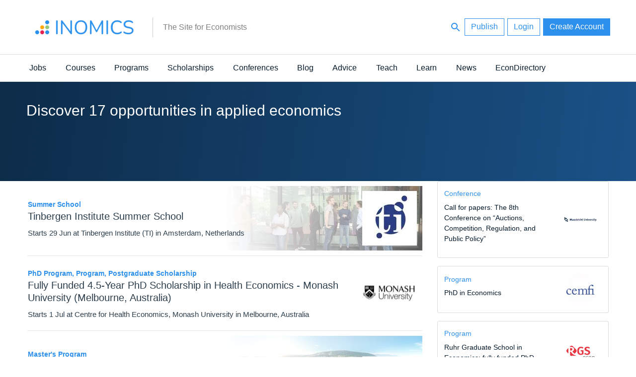

--- FILE ---
content_type: text/html; charset=UTF-8
request_url: https://inomics.com/tag/applied%20economics
body_size: 27749
content:
<!DOCTYPE html>
<html  lang="en" dir="ltr">
  <head>
          <script>

    // Define dataLayer and the gtag function.
    window.dataLayer = window.dataLayer || [];
    function gtag(){dataLayer.push(arguments);}

    // Default ad_storage to 'denied' as a placeholder
    // Determine actual values based on your own requirements
   gtag('consent', 'default', {
   'ad_storage': 'denied',
   'analytics_storage': 'granted',
   'functionality_storage': 'denied',
   'personalization_storage': 'denied',
   'security_storage': 'denied',
   'wait_for_update': 500
 });

  (function(w,d,s,l,i){w[l]=w[l]||[];w[l].push({'gtm.start':
          new Date().getTime(),event:'gtm.js'});var f=d.getElementsByTagName(s)[0],
      j=d.createElement(s),dl=l!='dataLayer'?'&l='+l:'';j.async=true;j.src=
      'https://www.googletagmanager.com/gtm.js?id='+i+dl;f.parentNode.insertBefore(j,f);
  })(window,document,'script','dataLayer','GTM-56CHLGH');
  
  </script>

<!-- Facebook Pixel Code -->
<script>
!function(f,b,e,v,n,t,s){if(f.fbq)return;n=f.fbq=function(){n.callMethod?
n.callMethod.apply(n,arguments):n.queue.push(arguments)};if(!f._fbq)f._fbq=n;
n.push=n;n.loaded=!0;n.version='2.0';n.queue=[];t=b.createElement(e);t.async=!0;
t.src=v;s=b.getElementsByTagName(e)[0];s.parentNode.insertBefore(t,s)}(window,
document,'script','https://connect.facebook.net/en_US/fbevents.js');

fbq('consent', 'revoke');
fbq('init', '450484741821415');
fbq('set','agent','tmgoogletagmanager', '450484741821415');
fbq('track', "PageView");
</script>
<noscript><img height="1" width="1" style="display:none"
src="https://www.facebook.com/tr?id=450484741821415&ev=PageView&noscript=1"
/></noscript>
<!-- End Facebook Pixel Code -->


<script type="text/javascript">

    window.dataLayer = window.dataLayer || [];
    function gtag(){dataLayer.push(arguments);}

    gtag('js', new Date());
    gtag('config', 'GTM-56CHLGH');

    var path = window.location.pathname;
        var regex = new RegExp('/top/(\\w+)');
    var matches = regex.exec(path);
    if (matches !== null) {
        var topCategory = matches[1];
        if (topCategory !== 'undefined') {
            dataLayer.push({'topCategory': topCategory});
        }
    }
</script>

<script type="text/javascript">

    
    function consentGranted() {
            gtag('consent', 'update', {
            'ad_storage': 'granted',
            'analytics_storage': 'granted',
            'functionality_storage': 'granted',
            'personalization_storage': 'granted',
            'security_storage': 'granted',
            });
            fbq('consent', 'grant');
    }




 var dispatcher = {
    analytics: {
        activate: function() {
            /*
            jQuery('script[data-sid="analytics"]').each(function() {
               var replacement = jQuery(this).clone().removeAttr('type');
               jQuery(this).replaceWith(replacement);
            });
            */
            consentGranted();
         },
         fallback: function() {
            // No need.
         }
    }
 }

 
 /**
  * Entry to your custom code:
  * Catch the Event 'cookiesjsrUserConsent' that comes with an object services inside the
  * event object called with event.detail.services. It contains the current user decisions.
  *
  * This event is fired when DOM is loaded or user updates his settings.
  */
 document.addEventListener('cookiesjsrUserConsent', function(event) {
    var services = (typeof event.detail.services === 'object') ? event.detail.services : {};
    for (var sid in services) {
       if(typeof dispatcher[sid] === 'object') {
          if(services[sid] === true && typeof dispatcher[sid].activate === 'function') {
             dispatcher[sid].activate();
          } else if(typeof dispatcher[sid].fallback === 'function') {
             dispatcher[sid].fallback();
          }
       }
    }
 });
</script>        <meta charset="utf-8" />
<meta name="Generator" content="Drupal 10 (https://www.drupal.org)" />
<meta name="MobileOptimized" content="width" />
<meta name="HandheldFriendly" content="true" />
<meta name="viewport" content="width=device-width, initial-scale=1.0" />
<meta name="title" content=" | INOMICS - The Site for Economists" />
<meta http-equiv="ImageToolbar" content="false" />
<meta property="fb:app_id" content="430425967320328" />
<meta property="og:url" content="https://inomics.com/tag/applied%20economics" />
<link href="https://inomics.com/tag/applied%20economics" rel="canonical" />
<link rel="icon" href="/themes/custom/venice/images/favicons/inomics_favicon.ico" type="image/vnd.microsoft.icon" />

    <title>Top 17 results related to the keyword tag applied economics | INOMICS</title>
    <link rel="stylesheet" media="all" href="/sites/default/files/css/css_A_Zhq-cMGfYrgndJH80JVEesK2-eHqQ55RJcNL0BzWw.css?delta=0&amp;language=en&amp;theme=venice&amp;include=eJxtilsOgzAMBC9k8JGiPAyycLIRJqD29FVb-tefWc1qMrCpOOfvzqaJLLY1lB294Gr8tuln04K9kmvtJqGjjx6SIW_Ofz7yhx9SOUUXOqVpFl4NKRqdKpfzh3NFGSb0HHsKC0Yr8VC0u3wB0Vw_FQ" />
<link rel="stylesheet" media="all" href="/sites/default/files/css/css_rRXoPNBvwFZRygBIOZwOJuqmkBJCHE_0wi3krJYWjd4.css?delta=1&amp;language=en&amp;theme=venice&amp;include=eJxtilsOgzAMBC9k8JGiPAyycLIRJqD29FVb-tefWc1qMrCpOOfvzqaJLLY1lB294Gr8tuln04K9kmvtJqGjjx6SIW_Ofz7yhx9SOUUXOqVpFl4NKRqdKpfzh3NFGSb0HHsKC0Yr8VC0u3wB0Vw_FQ" />

    <script type="application/json" data-drupal-selector="drupal-settings-json">{"path":{"baseUrl":"\/","pathPrefix":"","currentPath":"tag\/applied economics","currentPathIsAdmin":false,"isFront":false,"currentLanguage":"en"},"pluralDelimiter":"\u0003","suppressDeprecationErrors":true,"ajaxPageState":{"libraries":"[base64]","theme":"venice","theme_token":null},"ajaxTrustedUrl":{"form_action_p_pvdeGsVG5zNF_XLGPTvYSKCf43t8qZYSwcfZl2uzM":true,"\/":true},"cookiesModuleHandler":[],"disciplines_url":"\/top\/%7B%7BPLACEHOLDER%7D%7D","categories_url":"\/top\/general-economics","tracking":{"id":"a8becfb1-eea7-4e09-8eee-8a83886789ca","server":"https:\/\/api.11academianetworks.com\/stats"},"ga":{"id":"UA-8788043-2"},"simple_popup_blocks":{"settings":[{"pid":"17","identifier":"block-handbook2022","type":"0","css_selector":"1","layout":"3","visit_counts":"2,5,10","overlay":"1","escape":"1","trigger_method":"0","trigger_selector":"#custom-css-id","delay":"5","minimize":"1","close":"1","width":"450","status":"1"}]},"cookies":{"cookiesjsr":{"config":{"cookie":{"name":"cookiesjsr","expires":31536000000,"domain":"","sameSite":"Lax","secure":false},"library":{"libBasePath":"https:\/\/cdn.jsdelivr.net\/gh\/jfeltkamp\/cookiesjsr@1\/dist","libPath":"https:\/\/cdn.jsdelivr.net\/gh\/jfeltkamp\/cookiesjsr@1\/dist\/cookiesjsr.min.js","scrollLimit":250},"callback":{"method":"post","url":"\/cookies\/consent\/callback.json","headers":[]},"interface":{"openSettingsHash":"#editCookieSettings","showDenyAll":true,"denyAllOnLayerClose":false,"settingsAsLink":false,"availableLangs":["en","fr","de","it","es"],"defaultLang":"en","groupConsent":true,"cookieDocs":true}},"services":{"default":{"id":"default","services":[{"key":"base","type":"default","name":"Required cookies","info":{"value":"\u003Ctable\u003E\r\n\t\u003Cthead\u003E\r\n\t\t\u003Ctr\u003E\r\n\t\t\t\u003Cth width=\u002215%\u0022\u003ECookie name\u003C\/th\u003E\r\n\t\t\t\u003Cth width=\u002215%\u0022\u003EDefault expiration time\u003C\/th\u003E\r\n\t\t\t\u003Cth\u003EDescription\u003C\/th\u003E\r\n\t\t\u003C\/tr\u003E\r\n\t\u003C\/thead\u003E\r\n\t\u003Ctbody\u003E\r\n\t\t\u003Ctr\u003E\r\n\t\t\t\u003Ctd\u003E\u003Ccode dir=\u0022ltr\u0022 translate=\u0022no\u0022\u003ESSESS\u0026lt;ID\u0026gt;\u003C\/code\u003E\u003C\/td\u003E\r\n\t\t\t\u003Ctd\u003E1 month\u003C\/td\u003E\r\n\t\t\t\u003Ctd\u003EIf you are logged in to this website, a session cookie is required to identify and connect your browser to your user account in the server backend of this website.\u003C\/td\u003E\r\n\t\t\u003C\/tr\u003E\r\n\t\t\u003Ctr\u003E\r\n\t\t\t\u003Ctd\u003E\u003Ccode dir=\u0022ltr\u0022 translate=\u0022no\u0022\u003Ecookiesjsr\u003C\/code\u003E\u003C\/td\u003E\r\n\t\t\t\u003Ctd\u003E1 year\u003C\/td\u003E\r\n\t\t\t\u003Ctd\u003EWhen you visited this website for the first time, you were asked for your permission to use several services (including those from third parties) that require data to be saved in your browser (cookies, local storage). Your decisions about each service (allow, deny) are stored in this cookie and are reused each time you visit this website.\u003C\/td\u003E\r\n\t\t\u003C\/tr\u003E\r\n\t\u003C\/tbody\u003E\r\n\u003C\/table\u003E\r\n","format":"full_html"},"uri":null,"needConsent":null}],"weight":1},"performance":{"id":"performance","services":[{"key":"analytics","type":"performance","name":"Google Analytics","info":{"value":"","format":"full_html"},"uri":null,"needConsent":null}],"weight":30},"marketing":{"id":"marketing","services":[{"key":"facebook_pixel","type":"marketing","name":"Facebook Pixel","info":{"value":"","format":"full_html"},"uri":null,"needConsent":null},{"key":"linkedin","type":"marketing","name":"LinkedIn Insight","info":{"value":"\u003Cp\u003EThe LinkedIn Analytics Tag enables us to show relevant content and advertising to LinkedIn users.\u003C\/p\u003E\r\n","format":"full_html"},"uri":null,"needConsent":null}],"weight":50}},"translation":{"langcode":"en","bannerText":"We use a selection of our own and third-party cookies on the pages of this website: Essential cookies, which are required in order to use the website; functional cookies, which provide better easy of use when using the website; performance cookies, which we use to generate aggregated data on website use and statistics; and marketing cookies, which are used to display relevant content and advertising. If you choose \u0022ACCEPT ALL\u0022, you consent to the use of all cookies. You can accept and reject individual cookie types and  revoke your consent for the future at any time under \u0022Settings\u0022.","privacyPolicy":"Privacy policy","privacyUri":"","imprint":"Imprint","imprintUri":"","cookieDocs":"Cookie documentation","cookieDocsUri":"https:\/\/inomics.com\/terms-and-conditions","officialWebsite":"View official website","denyAll":"Deny all","alwaysActive":"Always active","settings":"Cookie settings","acceptAll":"Accept all","requiredCookies":"Required cookies","cookieSettings":"Cookie settings","close":"Close","readMore":"Read more","allowed":"allowed","denied":"denied","settingsAllServices":"Settings for all services","saveSettings":"Save","default_langcode":"en","allowAll":"Accept all","credit":"","default":{"title":"What are Cookies?","details":"Cookies are small text files that are placed by your browser on your device in order to store certain information. Using the information that is stored and returned, a website can recognize that you have previously accessed and visited it using the browser on your end device. We use this information to arrange and display the website optimally in accordance with your preferences. Within this process, only the cookie itself is identified on your device. Personal data is only stored following your express consent or where this is absolutely necessary to enable use the service provided by us and accessed by you."},"performance":{"title":"Performance Cookies","details":"Performance cookies collect aggregated information about how our website is used. The purpose of this is to improve its attractiveness, content and functionality. These cookies help us to determine whether, how often and for how long particular sub-pages of our website are accessed and which content users are particularly interested in. Search terms, country, region and (where applicable) the city from which the website is accessed are also recorded, as is the proportion of mobile devices that are used to access the website. We use this information to compile statistical reports that help us tailor the content of our website to your needs and optimize our offer."},"marketing":{"title":"Marketing","details":"Marketing cookies and related technologies help us to understand advertising performance and to specify if, when and what kind of advertising should be shown."}}},"cookiesTexts":{"langcode":"en","bannerText":"We use a selection of our own and third-party cookies on the pages of this website: Essential cookies, which are required in order to use the website; functional cookies, which provide better easy of use when using the website; performance cookies, which we use to generate aggregated data on website use and statistics; and marketing cookies, which are used to display relevant content and advertising. If you choose \u0022ACCEPT ALL\u0022, you consent to the use of all cookies. You can accept and reject individual cookie types and  revoke your consent for the future at any time under \u0022Settings\u0022.","privacyPolicy":"Privacy policy","privacyUri":"","imprint":"Imprint","imprintUri":"","cookieDocs":"Cookie documentation","cookieDocsUri":"https:\/\/inomics.com\/terms-and-conditions","officialWebsite":"View official website","denyAll":"Deny all","alwaysActive":"Always active","settings":"Cookie settings","acceptAll":"Accept all","requiredCookies":"Required cookies","cookieSettings":"Cookie settings","close":"Close","readMore":"Read more","allowed":"allowed","denied":"denied","settingsAllServices":"Settings for all services","saveSettings":"Save","default_langcode":"en","allowAll":"Accept all","credit":""},"services":{"analytics":{"uuid":null,"langcode":"en","status":true,"dependencies":{"enforced":{"module":["cookies_ga"]}},"_core":{"default_config_hash":"ODJmHFJ1aDhBvONCGMJQXPHksF8wZRRthDwHuet7lZ0"},"id":"analytics","label":"Google Analytics","group":"performance","info":{"value":"","format":"full_html"},"consentRequired":null,"purpose":null,"processor":null,"processorContact":null,"processorUrl":null,"processorPrivacyPolicyUrl":null,"processorCookiePolicyUrl":null,"placeholderMainText":null,"placeholderAcceptText":null},"base":{"uuid":"763b0801-cfdb-4a39-a9c8-f49282872552","langcode":"en","status":true,"dependencies":[],"_core":{"default_config_hash":"XM4JB6AQPEeejASzikI0SZ5bJNvp4j6qJ9Ri1kK7vyw"},"id":"base","label":"Required cookies","group":"default","info":{"value":"\u003Ctable\u003E\r\n\t\u003Cthead\u003E\r\n\t\t\u003Ctr\u003E\r\n\t\t\t\u003Cth width=\u002215%\u0022\u003ECookie name\u003C\/th\u003E\r\n\t\t\t\u003Cth width=\u002215%\u0022\u003EDefault expiration time\u003C\/th\u003E\r\n\t\t\t\u003Cth\u003EDescription\u003C\/th\u003E\r\n\t\t\u003C\/tr\u003E\r\n\t\u003C\/thead\u003E\r\n\t\u003Ctbody\u003E\r\n\t\t\u003Ctr\u003E\r\n\t\t\t\u003Ctd\u003E\u003Ccode dir=\u0022ltr\u0022 translate=\u0022no\u0022\u003ESSESS\u0026lt;ID\u0026gt;\u003C\/code\u003E\u003C\/td\u003E\r\n\t\t\t\u003Ctd\u003E1 month\u003C\/td\u003E\r\n\t\t\t\u003Ctd\u003EIf you are logged in to this website, a session cookie is required to identify and connect your browser to your user account in the server backend of this website.\u003C\/td\u003E\r\n\t\t\u003C\/tr\u003E\r\n\t\t\u003Ctr\u003E\r\n\t\t\t\u003Ctd\u003E\u003Ccode dir=\u0022ltr\u0022 translate=\u0022no\u0022\u003Ecookiesjsr\u003C\/code\u003E\u003C\/td\u003E\r\n\t\t\t\u003Ctd\u003E1 year\u003C\/td\u003E\r\n\t\t\t\u003Ctd\u003EWhen you visited this website for the first time, you were asked for your permission to use several services (including those from third parties) that require data to be saved in your browser (cookies, local storage). Your decisions about each service (allow, deny) are stored in this cookie and are reused each time you visit this website.\u003C\/td\u003E\r\n\t\t\u003C\/tr\u003E\r\n\t\u003C\/tbody\u003E\r\n\u003C\/table\u003E\r\n","format":"full_html"},"consentRequired":null,"purpose":null,"processor":null,"processorContact":null,"processorUrl":null,"processorPrivacyPolicyUrl":null,"processorCookiePolicyUrl":null,"placeholderMainText":null,"placeholderAcceptText":null},"facebook_pixel":{"uuid":null,"langcode":"en","status":true,"dependencies":{"enforced":{"module":["cookies_facebook_pixel"]}},"_core":{"default_config_hash":"sLtRy9ZVzCde8gsANCWvpUqxDsyvwtAmxSHb1iD-Gb4"},"id":"facebook_pixel","label":"Facebook Pixel","group":"marketing","info":{"value":"","format":"full_html"},"consentRequired":null,"purpose":null,"processor":null,"processorContact":null,"processorUrl":null,"processorPrivacyPolicyUrl":null,"processorCookiePolicyUrl":null,"placeholderMainText":null,"placeholderAcceptText":null},"linkedin":{"uuid":"cf1292ab-1a7d-4396-857a-8d2bbbd35f64","langcode":"en","status":true,"dependencies":[],"id":"linkedin","label":"LinkedIn Insight","group":"marketing","info":{"value":"\u003Cp\u003EThe LinkedIn Analytics Tag enables us to show relevant content and advertising to LinkedIn users.\u003C\/p\u003E\r\n","format":"full_html"},"consentRequired":null,"purpose":null,"processor":null,"processorContact":null,"processorUrl":null,"processorPrivacyPolicyUrl":null,"processorCookiePolicyUrl":null,"placeholderMainText":null,"placeholderAcceptText":null}},"groups":{"default":{"uuid":"d7dfbf6b-520e-4386-9442-0d2ac96d2359","langcode":"en","status":true,"dependencies":[],"_core":{"default_config_hash":"MWjA0PCPcQbODMR7UjJxq4hK8JzyYy4zZeQmmQVjC3M"},"id":"default","label":"Default","weight":1,"title":"What are Cookies?","details":"Cookies are small text files that are placed by your browser on your device in order to store certain information. Using the information that is stored and returned, a website can recognize that you have previously accessed and visited it using the browser on your end device. We use this information to arrange and display the website optimally in accordance with your preferences. Within this process, only the cookie itself is identified on your device. Personal data is only stored following your express consent or where this is absolutely necessary to enable use the service provided by us and accessed by you."},"marketing":{"uuid":"e04e298a-0d0c-4518-a0da-e77da5458be1","langcode":"en","status":true,"dependencies":[],"id":"marketing","label":"Marketing","weight":50,"title":"Marketing","details":"Marketing cookies and related technologies help us to understand advertising performance and to specify if, when and what kind of advertising should be shown."},"performance":{"uuid":null,"langcode":"en","status":true,"dependencies":[],"_core":{"default_config_hash":"Jv3uIJviBj7D282Qu1ZpEQwuOEb3lCcDvx-XVHeOJpw"},"id":"performance","label":"Performance","weight":30,"title":"Performance Cookies","details":"Performance cookies collect aggregated information about how our website is used. The purpose of this is to improve its attractiveness, content and functionality. These cookies help us to determine whether, how often and for how long particular sub-pages of our website are accessed and which content users are particularly interested in. Search terms, country, region and (where applicable) the city from which the website is accessed are also recorded, as is the proportion of mobile devices that are used to access the website. We use this information to compile statistical reports that help us tailor the content of our website to your needs and optimize our offer."},"social":{"uuid":null,"langcode":"en","status":true,"dependencies":[],"_core":{"default_config_hash":"vog2tbqqQHjVkue0anA0RwlzvOTPNTvP7_JjJxRMVAQ"},"id":"social","label":"Social Plugins","weight":20,"title":"Social Plugins","details":"Comments managers facilitate the filing of comments and fight against spam."},"tracking":{"uuid":null,"langcode":"en","status":true,"dependencies":[],"_core":{"default_config_hash":"_gYDe3qoEc6L5uYR6zhu5V-3ARLlyis9gl1diq7Tnf4"},"id":"tracking","label":"Tracking","weight":10,"title":"Tracking cookies","details":"Marketing cookies come from external advertising companies (\u0022third-party cookies\u0022) and are used to collect information about the websites visited by the user. The purpose of this is to create and display target group-oriented content and advertising for the user."},"video":{"uuid":null,"langcode":"en","status":true,"dependencies":[],"_core":{"default_config_hash":"w1WnCmP2Xfgx24xbx5u9T27XLF_ZFw5R0MlO-eDDPpQ"},"id":"video","label":"Videos","weight":40,"title":"Video","details":"Video sharing services help to add rich media on the site and increase its visibility."}}},"lang_dropdown":{"lang-dropdown-form":{"key":"lang_dropdown_form6970ecbd3d43e0.70412634"}},"user":{"uid":0,"permissionsHash":"61a05ac9f8fdb78b133f07b7502934cb88278bc1fa17bccc73b51e730460a1ac"}}</script>
<script src="/core/assets/vendor/modernizr/modernizr.min.js?v=3.11.7"></script>
<script src="/sites/default/files/js/js_775mZLZRQLQUQ8bVBo5PXQ1SHfy7vh-Ac5OqC4iQiLU.js?scope=header&amp;delta=1&amp;language=en&amp;theme=venice&amp;include=[base64]"></script>
<script src="/modules/contrib/cookies/js/cookiesjsr.conf.js?v=10.4.5" defer></script>


              <link rel="apple-touch-icon" href="/themes/custom/venice/images/homescreen/inomics.png">
        <meta name="apple-mobile-web-app-title" content="INOMICS">
  </head>
  <body class="lang-en section-tag path-tag">
  <div id="loadingbar-frame"></div>
  <a href="#main-content" class="visually-hidden focusable skip-link">
    Skip to main content
  </a>
      <!-- Google Tag Manager (noscript) -->
<noscript><iframe src="https://www.googletagmanager.com/ns.html?id=GTM-56CHLGH"
                  height="0" width="0" style="display:none;visibility:hidden"></iframe></noscript>
<!-- End Google Tag Manager (noscript) -->  
  
    <div class="dialog-off-canvas-main-canvas" data-off-canvas-main-canvas>
    <div class="off-canvas-wrapper">
  <div class="inner-wrap">
    <div class="off-canvas position-left left-off-canvas-menu" id="offCanvasLeft" data-off-canvas data-transition="push">
      <div class="user-actions">
        <a class="publishLink" id="publishLinkTop" aria-label="Publish" class="header-button button invert radius" href="/publish">Publish</a>
      </div>
      
    </div>

    
    <div class="off-canvas-content" data-off-canvas-content>

      <header role="banner" aria-label="Site header">

        
                            <div class="meta-header">
            <div class="row">
                <div class="meta-header-region">
    <div id="block-venice-branding" class="block-venice-branding block block-system block-system-branding-block">
  
    

  
          <a class="site_logo" href="/" title="Home" rel="home"  style="width:233.5px;height:64px;">
      <img src="/themes/custom/venice/images/logos/inomics_logo.svg" alt="Home"  width=233.5   height=64 />
    </a>
          <div id="site_slogan-desktop" class="show-for-large"><div class="table_cell">The Site for Economists</div></div>
  
    
</div>
<div id="hide-searchbar"></div>

<nav class="block-venice-account-menu">
  <ul class="menu">
    <li>
      <a class="searchLink">
          <svg width="24" height="24" id="search-24px" viewBox="0 0 24 24"><path d="M15.5 14h-.79l-.28-.27C15.41 12.59 16 11.11 16 9.5 16 5.91 13.09 3 9.5 3S3 5.91 3 9.5 5.91 16 9.5 16c1.61 0 3.09-.59 4.23-1.57l.27.28v.79l5 4.99L20.49 19l-4.99-5zm-6 0C7.01 14 5 11.99 5 9.5S7.01 5 9.5 5 14 7.01 14 9.5 11.99 14 9.5 14z"/></svg>
      </a>
    </li>
    <li>
      <a id="publishLinkDesktop" aria-label="Publish" class="publishLink header-button button invert radius show-for-medium" href="/publish">Publish</a>
    </li>
        <li class="menu-item">
      <a class="header-button button radius invert" data-open="loginModal" id="loginButton">Login</a>
    </li>
    <li class="menu-item">
        <a class="header-button button radius use-ajax signupButton" href="/nojs/signup?destination=tag/applied%2520economics#signupModal" id="signupButtonDesktop" aria-label="Signup">Create Account</a>
   </li>
      </ul>
</nav>

<nav class="block-venice-account-menu-mobile">
  <ul class="menu">
            <li class="menu-item">
            <a class="use-ajax signupButton" href="/nojs/signup?destination=tag/applied%2520economics#signupModal" id="signupButtonMobile" aria-label="Signup">
                <svg width="24" height="24" id="person-24px" viewBox="0 0 24 24"><path d="M12 12c2.21 0 4-1.79 4-4s-1.79-4-4-4-4 1.79-4 4 1.79 4 4 4zm0 2c-2.67 0-8 1.34-8 4v2h16v-2c0-2.66-5.33-4-8-4z"/><path d="M0 0h24v24H0z" fill="none"/></svg>
            </a>
        </li>
        <li>
      <a class="publishLink" id="publishLinkMobile" aria-label="Publish" href="/publish">
          <svg width="24" height="24" id="add-24px" viewBox="0 0 24 24"><path d="M19 13h-6v6h-2v-6H5v-2h6V5h2v6h6v2z"/><path d="M0 0h24v24H0z" fill="none"/></svg>
      </a>
    </li>
    <li>
      <a class="searchLink">
          <svg width="24" height="24" id="search-24px" viewBox="0 0 24 24"><path d="M15.5 14h-.79l-.28-.27C15.41 12.59 16 11.11 16 9.5 16 5.91 13.09 3 9.5 3S3 5.91 3 9.5 5.91 16 9.5 16c1.61 0 3.09-.59 4.23-1.57l.27.28v.79l5 4.99L20.49 19l-4.99-5zm-6 0C7.01 14 5 11.99 5 9.5S7.01 5 9.5 5 14 7.01 14 9.5 11.99 14 9.5 14z"/></svg>
      </a>
    </li>
  </ul>
  </nav>
<div class="search-block-form block-searchblock block block-inomics-content block-search-block" data-drupal-selector="search-block-form" id="block-searchblock">
  
    

  
          <form action="/" method="post" id="search-block-form" accept-charset="UTF-8">
  <div class="js-form-item form-item js-form-type-search form-item-keys js-form-item-keys form-no-label">
      <label for="edit-keys" class="visually-hidden" title="Search">Search</label>
        <input title="Enter the terms you wish to search for." placeholder="Search..." data-drupal-selector="edit-keys" type="search" id="edit-keys" name="keys" value="" size="30" maxlength="128" class="form-search" />

        </div>
<input autocomplete="off" data-drupal-selector="form-wujolkgsy2ldt2qhheivsbiwqdfty1x3qmbq3d0oupk" type="hidden" name="form_build_id" value="form-wuJOLKGsy2LdT2qHheivSBiwqdFTy1X3QMbQ3d0oUpk" />
<input data-drupal-selector="edit-search-block-form" type="hidden" name="form_id" value="search_block_form" />
<div data-drupal-selector="edit-actions" class="form-actions js-form-wrapper form-wrapper" id="edit-actions--3"><input class="hidden success button radius js-form-submit form-submit" data-drupal-selector="edit-submit" type="submit" id="edit-submit--5" value="Search" />
</div>

</form>

    
    
</div>

  </div>

            </div>
          </div>
                  
              </header>

              <div id="site_slogan-mobile" class="hide-for-large">The Site for Economists</div>
      
            <nav id="main-structure-menu" role="navigation" aria-label="Category navigation">
        <div class="row">
          <div>
    <nav role="navigation" aria-labelledby="block-venice-main-menu-menu" id="block-venice-main-menu" class="block-venice-main-menu">
            
  <h2 class="block-title visually-hidden" id="block-venice-main-menu-menu">Main navigation</h2>
  

        
      <div >
      <div >
        <div id="main-nav-off-canvas">
          <nav id="main-nav" role="navigation" class="show-for-large">
                                      <ul id="main-nav-desktop"  class="menu medium-horizontal" data-responsive-menu="drilldown medium-dropdown" role="menu">
                                        <li class="has-submenu nav-level-0">
        <a href="/top/jobs" data-drupal-link-system-path="top/jobs">Jobs</a>
                                          <ul class="submenu dropdown menu" data-submenu>
                                        <li class="nav-level-1">
        <a href="/top/professor" data-drupal-link-system-path="top/professor">Professor</a>
              </li>
                              <li class="nav-level-1">
        <a href="/top/assistant-professor-lecturer" data-drupal-link-system-path="top/assistant-professor-lecturer">Assistant Professor / Lecturer</a>
              </li>
                              <li class="nav-level-1">
        <a href="/top/postdoc" data-drupal-link-system-path="top/postdoc">Postdoc</a>
              </li>
                              <li class="nav-level-1">
        <a href="/top/phd-candidate" data-drupal-link-system-path="top/phd-candidate">PhD Candidate</a>
              </li>
                              <li class="nav-level-1">
        <a href="/top/senior-researcher-group-leader" data-drupal-link-system-path="top/senior-researcher-group-leader">Senior Researcher / Group Leader</a>
              </li>
                              <li class="nav-level-1">
        <a href="/top/researcher-analyst" data-drupal-link-system-path="top/researcher-analyst">Researcher / Analyst</a>
              </li>
                              <li class="nav-level-1">
        <a href="/top/research-assistant-technician" data-drupal-link-system-path="top/research-assistant-technician">Research Assistant / Technician</a>
              </li>
                              <li class="nav-level-1">
        <a href="/top/administration" data-drupal-link-system-path="top/administration">Administration</a>
              </li>
                              <li class="nav-level-1">
        <a href="/top/executive-senior-industry-position" data-drupal-link-system-path="top/executive-senior-industry-position">Executive / Senior Industry Position</a>
              </li>
                              <li class="nav-level-1">
        <a href="/top/mid-level-industry-position" data-drupal-link-system-path="top/mid-level-industry-position">Mid-Level Industry Position</a>
              </li>
                              <li class="nav-level-1">
        <a href="/top/junior-industry-position" data-drupal-link-system-path="top/junior-industry-position">Junior Industry Position</a>
              </li>
                              <li class="nav-level-1">
        <a href="/top/graduate-traineeship" data-drupal-link-system-path="top/graduate-traineeship">Graduate / Traineeship</a>
              </li>
                              <li class="nav-level-1">
        <a href="/top/practitioner-consultant" data-drupal-link-system-path="top/practitioner-consultant">Consultant</a>
              </li>
                              <li class="nav-level-1">
        <a href="/top/internship" data-drupal-link-system-path="top/internship">Internship</a>
              </li>
                              <li class="nav-level-1">
        <a href="https://inomics.com/search?attendance=online%2Cpartiallyonline&amp;job=job">Remote/Hybrid Jobs</a>
              </li>
                              <li class="nav-level-1">
        <a href="/top/other-job" data-drupal-link-system-path="top/other-job">Other Jobs</a>
              </li>
        </ul>
  
              </li>
                              <li class="has-submenu nav-level-0">
        <a href="/top/courses" data-drupal-link-system-path="top/courses">Courses</a>
                                          <ul class="submenu dropdown menu" data-submenu>
                                        <li class="nav-level-1">
        <a href="/top/summer-schools" data-drupal-link-system-path="top/summer-schools">Summer / Winter Schools</a>
              </li>
                              <li class="nav-level-1">
        <a href="https://inomics.com/search?attendance=online&amp;course=course">Online Courses</a>
              </li>
                              <li class="nav-level-1">
        <a href="/top/professional-training-courses" data-drupal-link-system-path="top/professional-training-courses">Professional Training</a>
              </li>
                              <li class="nav-level-1">
        <a href="/top/supplementary-courses" data-drupal-link-system-path="top/supplementary-courses">Supplementary Courses</a>
              </li>
                              <li class="nav-level-1">
        <a href="/top/other-courses" data-drupal-link-system-path="top/other-courses">Other</a>
              </li>
        </ul>
  
              </li>
                              <li class="has-submenu nav-level-0">
        <a href="/top/programs" data-drupal-link-system-path="top/programs">Programs</a>
                                          <ul class="submenu dropdown menu" data-submenu>
                                        <li class="nav-level-1">
        <a href="/top/phd-programs" data-drupal-link-system-path="top/phd-programs">PhD Programs</a>
              </li>
                              <li class="nav-level-1">
        <a href="/top/masters-programs" data-drupal-link-system-path="top/masters-programs">Master&#039;s Programs</a>
              </li>
                              <li class="nav-level-1">
        <a href="/top/mba-programs" data-drupal-link-system-path="top/mba-programs">MBA Programs</a>
              </li>
                              <li class="nav-level-1">
        <a href="/top/bachelors-programs" data-drupal-link-system-path="top/bachelors-programs">Bachelor&#039;s Programs</a>
              </li>
                              <li class="nav-level-1">
        <a href="https://inomics.com/search?attendance=online&amp;program=program">Online Programs</a>
              </li>
                              <li class="nav-level-1">
        <a href="/top/other-programs" data-drupal-link-system-path="top/other-programs">Other</a>
              </li>
        </ul>
  
              </li>
                              <li class="has-submenu nav-level-0">
        <a href="/top/scholarships" data-drupal-link-system-path="top/scholarships">Scholarships</a>
                                          <ul class="submenu dropdown menu" data-submenu>
                                        <li class="nav-level-1">
        <a href="/top/fellowships" data-drupal-link-system-path="top/fellowships">Fellowships</a>
              </li>
                              <li class="nav-level-1">
        <a href="/top/postgraduate-scholarship" data-drupal-link-system-path="top/postgraduate-scholarship">Postgraduate Scholarships</a>
              </li>
                              <li class="nav-level-1">
        <a href="/top/undergraduate-scholarship" data-drupal-link-system-path="top/undergraduate-scholarship">Undergraduate Scholarships</a>
              </li>
                              <li class="nav-level-1">
        <a href="/top/prizes-contests" data-drupal-link-system-path="top/prizes-contests">Prizes &amp; Contests</a>
              </li>
                              <li class="nav-level-1">
        <a href="/top/financial-aid" data-drupal-link-system-path="top/financial-aid">Financial Aid</a>
              </li>
                              <li class="nav-level-1">
        <a href="/top/research-project-funding" data-drupal-link-system-path="top/research-project-funding">Research/Project Funding</a>
              </li>
                              <li class="nav-level-1">
        <a href="/search?scholarship=contract-tender%2Cequipment-facility-funding%2Cother-funding%2Ctravel-conference-grant" data-drupal-link-query="{&quot;scholarship&quot;:&quot;contract-tender,equipment-facility-funding,other-funding,travel-conference-grant&quot;}" data-drupal-link-system-path="search">Other Funding</a>
              </li>
        </ul>
  
              </li>
                              <li class="has-submenu nav-level-0">
        <a href="/top/events" data-drupal-link-system-path="top/events">Conferences</a>
                                          <ul class="submenu dropdown menu" data-submenu>
                                        <li class="nav-level-1">
        <a href="/top/conferences" data-drupal-link-system-path="top/conferences">Conferences</a>
              </li>
                              <li class="nav-level-1">
        <a href="/top/workshops" data-drupal-link-system-path="top/workshops">Workshops</a>
              </li>
                              <li class="nav-level-1">
        <a href="/top/exhibitions-fairs" data-drupal-link-system-path="top/exhibitions-fairs">Exhibitions / Fairs</a>
              </li>
                              <li class="nav-level-1">
        <a href="https://inomics.com/search?attendance=online%2Cpartiallyonline&amp;conference=conference">Online/Hybrid Conferences</a>
              </li>
                              <li class="nav-level-1">
        <a href="/top/other-events" data-drupal-link-system-path="top/other-events">Other</a>
              </li>
        </ul>
  
              </li>
                              <li class="nav-level-0">
        <a href="/top/blog" data-drupal-link-system-path="top/blog">Blog</a>
              </li>
                              <li class="has-submenu nav-level-0">
        <a href="/advice" data-drupal-link-system-path="advice">Advice</a>
                                          <ul class="submenu dropdown menu" data-submenu>
                                        <li class="nav-level-1">
        <a href="/top/career-advice" data-drupal-link-system-path="top/career-advice">Career Advice</a>
              </li>
                              <li class="nav-level-1">
        <a href="/top/study-advice" data-drupal-link-system-path="top/study-advice">Study Advice</a>
              </li>
                              <li class="nav-level-1">
        <a href="/top/work-abroad" data-drupal-link-system-path="top/work-abroad">Work Abroad</a>
              </li>
                              <li class="nav-level-1">
        <a href="/top/study-abroad" data-drupal-link-system-path="top/study-abroad">Study Abroad</a>
              </li>
                              <li class="nav-level-1">
        <a href="/top/rankings" data-drupal-link-system-path="top/rankings">Rankings</a>
              </li>
                              <li class="nav-level-1">
        <a href="/top/campus-reviews" data-drupal-link-system-path="top/campus-reviews">Campus Reviews</a>
              </li>
                              <li class="nav-level-1">
        <a href="/top/recruiter-advice" data-drupal-link-system-path="top/recruiter-advice">Recruiter Advice</a>
              </li>
                              <li class="nav-level-1">
        <a href="/handbook" data-drupal-link-system-path="node/159">📖 INOMICS Handbook</a>
              </li>
        </ul>
  
              </li>
                              <li class="has-submenu nav-level-0">
        <a href="/top/teach" data-drupal-link-system-path="top/teach">Teach</a>
                                          <ul class="submenu dropdown menu" data-submenu>
                                        <li class="nav-level-1">
        <a href="https://inomics.com/top/teach">Teaching Advice Articles</a>
              </li>
                              <li class="nav-level-1">
        <a href="https://academy.inomics.com/collection/educator-resource-packs">INOMICS Educator Resources</a>
              </li>
        </ul>
  
              </li>
                              <li class="has-submenu nav-level-0">
        <a href="https://academy.inomics.com">Learn</a>
                                          <ul class="submenu dropdown menu" data-submenu>
                                        <li class="nav-level-1">
        <a href="/terms" data-drupal-link-system-path="terms">Economics Terms A-Z</a>
              </li>
                              <li class="nav-level-1">
        <a href="https://academy.inomics.com/collection/inomics-academy">INOMICS Academy</a>
              </li>
                              <li class="nav-level-1">
        <a href="https://academy.inomics.com/collection/study-guides">INOMICS Study Guides</a>
              </li>
        </ul>
  
              </li>
                              <li class="nav-level-0">
        <a href="/top/news" data-drupal-link-system-path="top/news">News</a>
              </li>
                              <li class="has-submenu nav-level-0">
        <a href="/top/institutions" data-drupal-link-system-path="top/institutions">EconDirectory</a>
                                          <ul class="submenu dropdown menu" data-submenu>
                                        <li class="nav-level-1">
        <a href="/top/university-college" data-drupal-link-system-path="top/university-college">University / College</a>
              </li>
                              <li class="nav-level-1">
        <a href="/top/graduate-business-school" data-drupal-link-system-path="top/graduate-business-school">Graduate / Business School</a>
              </li>
                              <li class="nav-level-1">
        <a href="/top/research-institute" data-drupal-link-system-path="top/research-institute">Research Institute</a>
              </li>
                              <li class="nav-level-1">
        <a href="/top/bank-central-bank" data-drupal-link-system-path="top/bank-central-bank">Bank / Central Bank</a>
              </li>
                              <li class="nav-level-1">
        <a href="/top/private-company-industry" data-drupal-link-system-path="top/private-company-industry">Private Company / Industry</a>
              </li>
                              <li class="nav-level-1">
        <a href="/top/consulting-legal-firm" data-drupal-link-system-path="top/consulting-legal-firm">Consulting / Legal Firm</a>
              </li>
                              <li class="nav-level-1">
        <a href="/top/association-ngo" data-drupal-link-system-path="top/association-ngo">Association / NGO</a>
              </li>
                              <li class="nav-level-1">
        <a href="/top/government" data-drupal-link-system-path="top/government">Government</a>
              </li>
                              <li class="nav-level-1">
        <a href="/top/publisher" data-drupal-link-system-path="top/publisher">Publisher</a>
              </li>
                              <li class="nav-level-1">
        <a href="/top/journal" data-drupal-link-system-path="top/journal">Journal</a>
              </li>
                              <li class="nav-level-1">
        <a href="/top/other-institution" data-drupal-link-system-path="top/other-institution">Other</a>
              </li>
        </ul>
  
              </li>
        </ul>
  
          </nav>
                  <div class="off-canvas-wrapper hide-for-large">
      <nav id="main-nav-mobile" class="hide-for-large off-canvas-content"  data-off-canvas-content>
        <ul>
          <li id="nav-close" role="menuitem"><a>Close</a></li>
                      <li class="has-submenu nav-level-0" role="menu">
                              <a data-toggle="nav-mobile-submenu-Jobs" role="menuitem">Jobs</a>
                          </li>
                      <li class="has-submenu nav-level-0" role="menu">
                              <a data-toggle="nav-mobile-submenu-Courses" role="menuitem">Courses</a>
                          </li>
                      <li class="has-submenu nav-level-0" role="menu">
                              <a data-toggle="nav-mobile-submenu-Programs" role="menuitem">Programs</a>
                          </li>
                      <li class="has-submenu nav-level-0" role="menu">
                              <a data-toggle="nav-mobile-submenu-Scholarships" role="menuitem">Scholarships</a>
                          </li>
                      <li class="has-submenu nav-level-0" role="menu">
                              <a data-toggle="nav-mobile-submenu-Conferences" role="menuitem">Conferences</a>
                          </li>
                      <li class="nav-level-0" >
                              <a href="/top/blog" data-drupal-link-system-path="top/blog">Blog</a>
                          </li>
                      <li class="has-submenu nav-level-0" role="menu">
                              <a data-toggle="nav-mobile-submenu-Advice" role="menuitem">Advice</a>
                          </li>
                      <li class="has-submenu nav-level-0" role="menu">
                              <a data-toggle="nav-mobile-submenu-Teach" role="menuitem">Teach</a>
                          </li>
                      <li class="has-submenu nav-level-0" role="menu">
                              <a data-toggle="nav-mobile-submenu-Learn" role="menuitem">Learn</a>
                          </li>
                      <li class="nav-level-0" >
                              <a href="/top/news" data-drupal-link-system-path="top/news">News</a>
                          </li>
                      <li class="has-submenu nav-level-0" role="menu">
                              <a data-toggle="nav-mobile-submenu-EconDirectory" role="menuitem">EconDirectory</a>
                          </li>
                  </ul>
      </nav>
    </div>
    <div class="cell">
      <div>
                  <div id="nav-mobile-submenu-Jobs" class="nav-mobile-submenu off-canvas position-right hide-for-large"  data-transition="push" data-off-canvas data-content-overlay="false">
            <ul>
              <li class="nav-mobile-submenu-back-li">
                <a class="nav-mobile-submenu-back" data-close>Jobs</a>
              </li>
                              <li role="menuitem">
                  <a href="/top/professor" data-drupal-link-system-path="top/professor">Professor</a>
                </li>
                              <li role="menuitem">
                  <a href="/top/assistant-professor-lecturer" data-drupal-link-system-path="top/assistant-professor-lecturer">Assistant Professor / Lecturer</a>
                </li>
                              <li role="menuitem">
                  <a href="/top/postdoc" data-drupal-link-system-path="top/postdoc">Postdoc</a>
                </li>
                              <li role="menuitem">
                  <a href="/top/phd-candidate" data-drupal-link-system-path="top/phd-candidate">PhD Candidate</a>
                </li>
                              <li role="menuitem">
                  <a href="/top/senior-researcher-group-leader" data-drupal-link-system-path="top/senior-researcher-group-leader">Senior Researcher / Group Leader</a>
                </li>
                              <li role="menuitem">
                  <a href="/top/researcher-analyst" data-drupal-link-system-path="top/researcher-analyst">Researcher / Analyst</a>
                </li>
                              <li role="menuitem">
                  <a href="/top/research-assistant-technician" data-drupal-link-system-path="top/research-assistant-technician">Research Assistant / Technician</a>
                </li>
                              <li role="menuitem">
                  <a href="/top/administration" data-drupal-link-system-path="top/administration">Administration</a>
                </li>
                              <li role="menuitem">
                  <a href="/top/executive-senior-industry-position" data-drupal-link-system-path="top/executive-senior-industry-position">Executive / Senior Industry Position</a>
                </li>
                              <li role="menuitem">
                  <a href="/top/mid-level-industry-position" data-drupal-link-system-path="top/mid-level-industry-position">Mid-Level Industry Position</a>
                </li>
                              <li role="menuitem">
                  <a href="/top/junior-industry-position" data-drupal-link-system-path="top/junior-industry-position">Junior Industry Position</a>
                </li>
                              <li role="menuitem">
                  <a href="/top/graduate-traineeship" data-drupal-link-system-path="top/graduate-traineeship">Graduate / Traineeship</a>
                </li>
                              <li role="menuitem">
                  <a href="/top/practitioner-consultant" data-drupal-link-system-path="top/practitioner-consultant">Consultant</a>
                </li>
                              <li role="menuitem">
                  <a href="/top/internship" data-drupal-link-system-path="top/internship">Internship</a>
                </li>
                              <li role="menuitem">
                  <a href="https://inomics.com/search?attendance=online%2Cpartiallyonline&amp;job=job">Remote/Hybrid Jobs</a>
                </li>
                              <li role="menuitem">
                  <a href="/top/other-job" data-drupal-link-system-path="top/other-job">Other Jobs</a>
                </li>
                            <li>
                                <a href="/top/jobs" data-drupal-link-system-path="top/jobs">All Jobs</a>
              </li>
            </ul>
          </div>
                  <div id="nav-mobile-submenu-Courses" class="nav-mobile-submenu off-canvas position-right hide-for-large"  data-transition="push" data-off-canvas data-content-overlay="false">
            <ul>
              <li class="nav-mobile-submenu-back-li">
                <a class="nav-mobile-submenu-back" data-close>Courses</a>
              </li>
                              <li role="menuitem">
                  <a href="/top/summer-schools" data-drupal-link-system-path="top/summer-schools">Summer / Winter Schools</a>
                </li>
                              <li role="menuitem">
                  <a href="https://inomics.com/search?attendance=online&amp;course=course">Online Courses</a>
                </li>
                              <li role="menuitem">
                  <a href="/top/professional-training-courses" data-drupal-link-system-path="top/professional-training-courses">Professional Training</a>
                </li>
                              <li role="menuitem">
                  <a href="/top/supplementary-courses" data-drupal-link-system-path="top/supplementary-courses">Supplementary Courses</a>
                </li>
                              <li role="menuitem">
                  <a href="/top/other-courses" data-drupal-link-system-path="top/other-courses">Other</a>
                </li>
                            <li>
                                <a href="/top/courses" data-drupal-link-system-path="top/courses">All Courses</a>
              </li>
            </ul>
          </div>
                  <div id="nav-mobile-submenu-Programs" class="nav-mobile-submenu off-canvas position-right hide-for-large"  data-transition="push" data-off-canvas data-content-overlay="false">
            <ul>
              <li class="nav-mobile-submenu-back-li">
                <a class="nav-mobile-submenu-back" data-close>Programs</a>
              </li>
                              <li role="menuitem">
                  <a href="/top/phd-programs" data-drupal-link-system-path="top/phd-programs">PhD Programs</a>
                </li>
                              <li role="menuitem">
                  <a href="/top/masters-programs" data-drupal-link-system-path="top/masters-programs">Master&#039;s Programs</a>
                </li>
                              <li role="menuitem">
                  <a href="/top/mba-programs" data-drupal-link-system-path="top/mba-programs">MBA Programs</a>
                </li>
                              <li role="menuitem">
                  <a href="/top/bachelors-programs" data-drupal-link-system-path="top/bachelors-programs">Bachelor&#039;s Programs</a>
                </li>
                              <li role="menuitem">
                  <a href="https://inomics.com/search?attendance=online&amp;program=program">Online Programs</a>
                </li>
                              <li role="menuitem">
                  <a href="/top/other-programs" data-drupal-link-system-path="top/other-programs">Other</a>
                </li>
                            <li>
                                <a href="/top/programs" data-drupal-link-system-path="top/programs">All Programs</a>
              </li>
            </ul>
          </div>
                  <div id="nav-mobile-submenu-Scholarships" class="nav-mobile-submenu off-canvas position-right hide-for-large"  data-transition="push" data-off-canvas data-content-overlay="false">
            <ul>
              <li class="nav-mobile-submenu-back-li">
                <a class="nav-mobile-submenu-back" data-close>Scholarships</a>
              </li>
                              <li role="menuitem">
                  <a href="/top/fellowships" data-drupal-link-system-path="top/fellowships">Fellowships</a>
                </li>
                              <li role="menuitem">
                  <a href="/top/postgraduate-scholarship" data-drupal-link-system-path="top/postgraduate-scholarship">Postgraduate Scholarships</a>
                </li>
                              <li role="menuitem">
                  <a href="/top/undergraduate-scholarship" data-drupal-link-system-path="top/undergraduate-scholarship">Undergraduate Scholarships</a>
                </li>
                              <li role="menuitem">
                  <a href="/top/prizes-contests" data-drupal-link-system-path="top/prizes-contests">Prizes &amp; Contests</a>
                </li>
                              <li role="menuitem">
                  <a href="/top/financial-aid" data-drupal-link-system-path="top/financial-aid">Financial Aid</a>
                </li>
                              <li role="menuitem">
                  <a href="/top/research-project-funding" data-drupal-link-system-path="top/research-project-funding">Research/Project Funding</a>
                </li>
                              <li role="menuitem">
                  <a href="/search?scholarship=contract-tender%2Cequipment-facility-funding%2Cother-funding%2Ctravel-conference-grant" data-drupal-link-query="{&quot;scholarship&quot;:&quot;contract-tender,equipment-facility-funding,other-funding,travel-conference-grant&quot;}" data-drupal-link-system-path="search">Other Funding</a>
                </li>
                            <li>
                                <a href="/top/scholarships" data-drupal-link-system-path="top/scholarships">All Scholarships</a>
              </li>
            </ul>
          </div>
                  <div id="nav-mobile-submenu-Conferences" class="nav-mobile-submenu off-canvas position-right hide-for-large"  data-transition="push" data-off-canvas data-content-overlay="false">
            <ul>
              <li class="nav-mobile-submenu-back-li">
                <a class="nav-mobile-submenu-back" data-close>Conferences</a>
              </li>
                              <li role="menuitem">
                  <a href="/top/conferences" data-drupal-link-system-path="top/conferences">Conferences</a>
                </li>
                              <li role="menuitem">
                  <a href="/top/workshops" data-drupal-link-system-path="top/workshops">Workshops</a>
                </li>
                              <li role="menuitem">
                  <a href="/top/exhibitions-fairs" data-drupal-link-system-path="top/exhibitions-fairs">Exhibitions / Fairs</a>
                </li>
                              <li role="menuitem">
                  <a href="https://inomics.com/search?attendance=online%2Cpartiallyonline&amp;conference=conference">Online/Hybrid Conferences</a>
                </li>
                              <li role="menuitem">
                  <a href="/top/other-events" data-drupal-link-system-path="top/other-events">Other</a>
                </li>
                            <li>
                                <a href="/top/events" data-drupal-link-system-path="top/events">All Conferences</a>
              </li>
            </ul>
          </div>
                  <div id="nav-mobile-submenu-Blog" class="nav-mobile-submenu off-canvas position-right hide-for-large"  data-transition="push" data-off-canvas data-content-overlay="false">
            <ul>
              <li class="nav-mobile-submenu-back-li">
                <a class="nav-mobile-submenu-back" data-close>Blog</a>
              </li>
                            <li>
                                <a href="/top/blog" data-drupal-link-system-path="top/blog">All Blog</a>
              </li>
            </ul>
          </div>
                  <div id="nav-mobile-submenu-Advice" class="nav-mobile-submenu off-canvas position-right hide-for-large"  data-transition="push" data-off-canvas data-content-overlay="false">
            <ul>
              <li class="nav-mobile-submenu-back-li">
                <a class="nav-mobile-submenu-back" data-close>Advice</a>
              </li>
                              <li role="menuitem">
                  <a href="/top/career-advice" data-drupal-link-system-path="top/career-advice">Career Advice</a>
                </li>
                              <li role="menuitem">
                  <a href="/top/study-advice" data-drupal-link-system-path="top/study-advice">Study Advice</a>
                </li>
                              <li role="menuitem">
                  <a href="/top/work-abroad" data-drupal-link-system-path="top/work-abroad">Work Abroad</a>
                </li>
                              <li role="menuitem">
                  <a href="/top/study-abroad" data-drupal-link-system-path="top/study-abroad">Study Abroad</a>
                </li>
                              <li role="menuitem">
                  <a href="/top/rankings" data-drupal-link-system-path="top/rankings">Rankings</a>
                </li>
                              <li role="menuitem">
                  <a href="/top/campus-reviews" data-drupal-link-system-path="top/campus-reviews">Campus Reviews</a>
                </li>
                              <li role="menuitem">
                  <a href="/top/recruiter-advice" data-drupal-link-system-path="top/recruiter-advice">Recruiter Advice</a>
                </li>
                              <li role="menuitem">
                  <a href="/handbook" data-drupal-link-system-path="node/159">📖 INOMICS Handbook</a>
                </li>
                            <li>
                                <a href="/advice" data-drupal-link-system-path="advice">All Advice</a>
              </li>
            </ul>
          </div>
                  <div id="nav-mobile-submenu-Teach" class="nav-mobile-submenu off-canvas position-right hide-for-large"  data-transition="push" data-off-canvas data-content-overlay="false">
            <ul>
              <li class="nav-mobile-submenu-back-li">
                <a class="nav-mobile-submenu-back" data-close>Teach</a>
              </li>
                              <li role="menuitem">
                  <a href="https://inomics.com/top/teach">Teaching Advice Articles</a>
                </li>
                              <li role="menuitem">
                  <a href="https://academy.inomics.com/collection/educator-resource-packs">INOMICS Educator Resources</a>
                </li>
                            <li>
                                <a href="/top/teach" data-drupal-link-system-path="top/teach">All Teach</a>
              </li>
            </ul>
          </div>
                  <div id="nav-mobile-submenu-Learn" class="nav-mobile-submenu off-canvas position-right hide-for-large"  data-transition="push" data-off-canvas data-content-overlay="false">
            <ul>
              <li class="nav-mobile-submenu-back-li">
                <a class="nav-mobile-submenu-back" data-close>Learn</a>
              </li>
                              <li role="menuitem">
                  <a href="/terms" data-drupal-link-system-path="terms">Economics Terms A-Z</a>
                </li>
                              <li role="menuitem">
                  <a href="https://academy.inomics.com/collection/inomics-academy">INOMICS Academy</a>
                </li>
                              <li role="menuitem">
                  <a href="https://academy.inomics.com/collection/study-guides">INOMICS Study Guides</a>
                </li>
                            <li>
                                <a href="https://academy.inomics.com">All Learn</a>
              </li>
            </ul>
          </div>
                  <div id="nav-mobile-submenu-News" class="nav-mobile-submenu off-canvas position-right hide-for-large"  data-transition="push" data-off-canvas data-content-overlay="false">
            <ul>
              <li class="nav-mobile-submenu-back-li">
                <a class="nav-mobile-submenu-back" data-close>News</a>
              </li>
                            <li>
                                <a href="/top/news" data-drupal-link-system-path="top/news">All News</a>
              </li>
            </ul>
          </div>
                  <div id="nav-mobile-submenu-EconDirectory" class="nav-mobile-submenu off-canvas position-right hide-for-large"  data-transition="push" data-off-canvas data-content-overlay="false">
            <ul>
              <li class="nav-mobile-submenu-back-li">
                <a class="nav-mobile-submenu-back" data-close>EconDirectory</a>
              </li>
                              <li role="menuitem">
                  <a href="/top/university-college" data-drupal-link-system-path="top/university-college">University / College</a>
                </li>
                              <li role="menuitem">
                  <a href="/top/graduate-business-school" data-drupal-link-system-path="top/graduate-business-school">Graduate / Business School</a>
                </li>
                              <li role="menuitem">
                  <a href="/top/research-institute" data-drupal-link-system-path="top/research-institute">Research Institute</a>
                </li>
                              <li role="menuitem">
                  <a href="/top/bank-central-bank" data-drupal-link-system-path="top/bank-central-bank">Bank / Central Bank</a>
                </li>
                              <li role="menuitem">
                  <a href="/top/private-company-industry" data-drupal-link-system-path="top/private-company-industry">Private Company / Industry</a>
                </li>
                              <li role="menuitem">
                  <a href="/top/consulting-legal-firm" data-drupal-link-system-path="top/consulting-legal-firm">Consulting / Legal Firm</a>
                </li>
                              <li role="menuitem">
                  <a href="/top/association-ngo" data-drupal-link-system-path="top/association-ngo">Association / NGO</a>
                </li>
                              <li role="menuitem">
                  <a href="/top/government" data-drupal-link-system-path="top/government">Government</a>
                </li>
                              <li role="menuitem">
                  <a href="/top/publisher" data-drupal-link-system-path="top/publisher">Publisher</a>
                </li>
                              <li role="menuitem">
                  <a href="/top/journal" data-drupal-link-system-path="top/journal">Journal</a>
                </li>
                              <li role="menuitem">
                  <a href="/top/other-institution" data-drupal-link-system-path="top/other-institution">Other</a>
                </li>
                            <li>
                                <a href="/top/institutions" data-drupal-link-system-path="top/institutions">All EconDirectory</a>
              </li>
            </ul>
          </div>
              </div>
    </div>
  
        </div>
      </div>
    </div>
  


  </nav>

  </div>

        </div>
      </nav>
      
      <div class="row">
        
              </div>

      
      
                <div class="region-highlighted panel"><div data-drupal-messages-fallback class="hidden"></div><div id="highlight" class="hero">
    <div class="row srp-title">
        <div class="columns small-16 medium-16">
          <h1>Discover 17 opportunities in applied economics<br></h1>
        </div>
    </div>
</div>
<div id="block-herobooking" class="block-herobooking block block-inomics-booking">
  
    

  
          
    
    
</div>
</div>      
      <div class="row central-regions">

        

                    <main id="main" class="large-11 columns" role="main">
                  <a id="main-content"></a>
                              <section>
              <div>
    <div id="block-venice-content" class="block-venice-content block block-system block-system-main-block">
  
    

  
          <span id="hidden-result-count" class="visually-hidden">17</span>

                                    <ul class="posts"><li> <a class="post-link "  href="/course/tinbergen-institute-summer-school-1541287" ga-on="click,auxclick,contextmenu" ga-event-label="/course/tinbergen-institute-summer-school-1541287"
ga-event-category="Organic Link"
>
     <div class="post-summary-bg" style="background-image: url(https://d35w6hwqhdq0in.cloudfront.net/transform/scale,w=398,h=130,fillArea=True:crop,w=398,h=130,gravity=Center:webp/4f32d4a56d8ce98bc299e3c9dab0340f.jpg);"></div>     <div class="post-summary-opacity">
      <div class='row post-summary-row' >
                <div class='columns first-column large-13 medium-13 small-10'>
                                <ul class="psh">
                <li>
                                    <span class='type-badge'>
                    Summer School
                  </span>
                </li>
                                                    <li class="since">
                      Posted 2 days ago
                    </li>
                              </ul>
                    <h2>
            Tinbergen Institute Summer School
          </h2>
          <span content="Summer Courses (A-Z)Applied Public Policy EvaluationDeep LearningDevelopment EconomicsEconomics of Blockchain and Digital CurrenciesEconomics of Climate ChangeThe Economics of CrimeFoundations of Machine Learning with Applications in PythonFrom Preference to Choice: The Economic Theory of Decision-MakingInequalities in Health and HealthcareMarketing Research with PurposeMarkets with FrictionsModern Toolbox for Spatial and Functional DataSustainable Finan"></span>
          <span class="informations">

                                <span content="Tinbergen Institute Summer School"></span>
                                        Starts <span class="bold">29 Jun</span>
                      <span content="29-06-2026"></span>
                                    <span>
                                              at
                                                                                <span class="bold" class="location">Tinbergen Institute (TI)</span>
                                                                                              in
                                                                                  <span class="location bold" >
                              <span >Amsterdam</span>, <span >Netherlands</span>
                            </span>
                                                                  </span>

              
            </span>
            <span class="other_languages">
                <span class="available_languages">
                                    </span>
            </span>

          <div class="moreStructuredData hide">
                                              <span>Aug 28, 2026</span>
                                                  <span>
                    <span>82000</span>
                    <span>82000</span>
                  </span>
                                                                                               <span >Tinbergen Institute (TI)</span>
                                                        </div>
        </div>
                  <div class='second-column columns large-3 medium-3 small-6'>
              <div class="logo-wrapper">
                  <img class="logo b-lazy" data-src="https://d35w6hwqhdq0in.cloudfront.net/transform/scale,h=110,w=110:webp/e92276d368ea4428f61a8a1443abec80.jpg" src="[data-uri]" alt="Logo for Tinbergen Institute (TI)" height="110" width="110" />
              </div>
          </div>
              </div>
    </div>
  </a>
</li>
</li>
        <li> <a class="post-link "  href="/scholarship/fully-funded-45-year-phd-scholarship-in-health-economics-monash-university-melbourne-australia-1551807" ga-on="click,auxclick,contextmenu" ga-event-label="/scholarship/fully-funded-45-year-phd-scholarship-in-health-economics-monash-university-melbourne-australia-1551807"
ga-event-category="Organic Link"
>
        <div class="post-summary-opacity">
      <div class='row post-summary-row' >
                <div class='columns first-column large-13 medium-13 small-10'>
                                <ul class="psh">
                <li>
                                    <span class='type-badge'>
                    PhD Program, Program, Postgraduate Scholarship
                  </span>
                </li>
                                                    <li class="since">
                      Posted 2 days ago
                    </li>
                              </ul>
                    <h2>
            Fully Funded 4.5-Year PhD Scholarship in Health Economics - Monash University (Melbourne, Australia)
          </h2>
          <span content="Current opportunitiesAs a candidate in the&amp;nbsp;CHE Integrated PhD Program, you will receive rigorous training in advanced health economics and related studies.The Integrated Program starts with advanced coursework, research training and a minor thesis packaged into a Master of Commerce (MCom) degree, and takes one year to complete."></span>
          <span class="informations">

                                <span content="Fully Funded 4.5-Year PhD Scholarship in Health Economics - Monash University (Melbourne, Australia)"></span>
                                        Starts <span class="bold">1 Jul</span>
                      <span content="01-07-2026"></span>
                                    <span>
                                              at
                                                                                <span class="bold" class="location">Centre for Health Economics, Monash University</span>
                                                                                              in
                                                                                  <span class="location bold" >
                              <span >Melbourne</span>, <span >Australia</span>
                            </span>
                                                                  </span>

              
            </span>
            <span class="other_languages">
                <span class="available_languages">
                                    </span>
            </span>

          <div class="moreStructuredData hide">
                                              <span>Dec 31, 2030</span>
                                                  <span>
                    <span>039000</span>
                    <span>049000</span>
                  </span>
                                                                                               <span >Centre for Health Economics, Monash University</span>
                                                        </div>
        </div>
                  <div class='second-column columns large-3 medium-3 small-6'>
              <div class="logo-wrapper">
                  <img class="logo b-lazy" data-src="https://d35w6hwqhdq0in.cloudfront.net/transform/scale,h=110,w=110:webp/97ecc9339b89d3d807a4d9e547867047.png" src="[data-uri]" alt="Logo for Centre for Health Economics, Monash University" height="39" width="110" />
              </div>
          </div>
              </div>
    </div>
  </a>
</li>
</li>
        <li> <a class="post-link "  href="/program/master-of-science-in-applied-economics-1505035" ga-on="click,auxclick,contextmenu" ga-event-label="/program/master-of-science-in-applied-economics-1505035"
ga-event-category="Organic Link"
>
     <div class="post-summary-bg" style="background-image: url(https://d35w6hwqhdq0in.cloudfront.net/transform/scale,w=398,h=130,fillArea=True:crop,w=398,h=130,gravity=Center:webp/a69f8a54a4fda43fac836263c07bbc56.jpg);"></div>     <div class="post-summary-opacity">
      <div class='row post-summary-row' >
                <div class='columns first-column large-13 medium-13 small-10'>
                                <ul class="psh">
                <li>
                                    <span class='type-badge'>
                    Master's Program
                  </span>
                </li>
                                                    <li class="since">
                      Posted 1 week ago
                    </li>
                              </ul>
                    <h2>
            Master of Science in Applied Economics
          </h2>
          <span content="The University"></span>
          <span class="informations">

                                <span content="Master of Science in Applied Economics"></span>
                                    <span>
                                              at
                                                                                <span class="bold" class="location">University of Neuchâtel</span>
                                                                                              in
                                                                                  <span class="location bold" >
                              <span >Neuchâtel</span>, <span >Switzerland</span>
                            </span>
                                                                  </span>

              
            </span>
            <span class="other_languages">
                <span class="available_languages">
                                    </span>
            </span>

          <div class="moreStructuredData hide">
                                                              <span>
                    <span>4515</span>
                    <span>4515</span>
                  </span>
                                                                                               <span >University of Neuchâtel</span>
                                                        </div>
        </div>
                  <div class='second-column columns large-3 medium-3 small-6'>
              <div class="logo-wrapper">
                  <img class="logo b-lazy" data-src="https://d35w6hwqhdq0in.cloudfront.net/transform/scale,h=110,w=110:webp/cc271194040e64a85f89d4158f135b11.jpg" src="[data-uri]" alt="Logo for University of Neuchâtel" height="47" width="110" />
              </div>
          </div>
              </div>
    </div>
  </a>
</li>
</li>
                              <li class="top-ad listing-ad"><script>
  function updateDisplay(bannerId){
    data = "id="+bannerId;
    xhr  = new XMLHttpRequest();
    //xhr.setRequestHeader('Content-type', 'application/x-www-form-urlencoded');
    xhr.open('GET', "/ajax/countrysensitivebanner/updatedisplay?id="+bannerId, true);
    xhr.send(data);
  }
</script>
<ul class="country_sensitive_banner_list">
  <li>
  
    <a href="https://365datascience.pxf.io/c/3425504/1037873/11148"  data-id="434" target="_blank"  rel="noopener noreferrer" class="country_sensitive_banner_link h-banner-link">
      <img alt="365 Data Science Online Program - Get 57% Off Annual Plan" src="https://d35w6hwqhdq0in.cloudfront.net/transform/webp/9d8e7633a38d805de6ae83d60d76f449.jpg" loading="lazy" typeof="foaf:Image" class="country_sensitive_banner_img b-lazy b-loaded" id="country_sensitive_banner_434" data-id="434"/>
    </a>
    <script>updateDisplay(434);</script>
  </li>
</ul>
</li>
                          <li> <a class="post-link "  href="/program/funded-phd-in-economics-at-the-university-of-new-mexico-usa-1550998" ga-on="click,auxclick,contextmenu" ga-event-label="/program/funded-phd-in-economics-at-the-university-of-new-mexico-usa-1550998"
ga-event-category="Organic Link"
>
     <div class="post-summary-bg" style="background-image: url(https://d35w6hwqhdq0in.cloudfront.net/transform/scale,w=398,h=130,fillArea=True:crop,w=398,h=130,gravity=Center:webp/32872b5b12b30f4ef0939fce0b19a8ac.jpg);"></div>     <div class="post-summary-opacity">
      <div class='row post-summary-row' >
                <div class='columns first-column large-13 medium-13 small-10'>
                                <ul class="psh">
                <li>
                                    <span class='type-badge'>
                    PhD Program
                  </span>
                </li>
                                                    <li class="since">
                      Posted 1 month ago
                    </li>
                              </ul>
                    <h2>
            Funded PhD in Economics at the University of New Mexico, USA
          </h2>
          <span content="ProgramUNM’s Ph.D. in Economics is designed for students interested in pursuing original applied research and advanced study in Economics. We have renowned faculty, significant graduate student financial support, and a history of strong graduate student placements. The UNM Economics Department is ranked in the top 25% in the world according to RePEc.&amp;nbsp;"></span>
          <span class="informations">

                                <span content="Funded PhD in Economics at the University of New Mexico, USA"></span>
                                        Starts <span class="bold">1 Aug</span>
                      <span content="01-08-2026"></span>
                                    <span>
                                              at
                                                                                <span class="bold" class="location">University of New Mexico</span>
                                                                                              in
                                                                                  <span class="location bold" >
                              <span >Albuquerque</span>, <span >United States</span>
                            </span>
                                                                  </span>

              
            </span>
            <span class="other_languages">
                <span class="available_languages">
                                    </span>
            </span>

          <div class="moreStructuredData hide">
                                              <span>May 31, 2031</span>
                                                  <span>
                    <span>80</span>
                    <span>80</span>
                  </span>
                                                                                               <span >University of New Mexico</span>
                                                        </div>
        </div>
                  <div class='second-column columns large-3 medium-3 small-6'>
              <div class="logo-wrapper">
                  <img class="logo b-lazy" data-src="https://d35w6hwqhdq0in.cloudfront.net/transform/scale,h=110,w=110:webp/c8933dcec81ad3949c0916e04d66aabd.png" src="[data-uri]" alt="Logo for University of New Mexico" height="69" width="110" />
              </div>
          </div>
              </div>
    </div>
  </a>
</li>
</li>
        <li> <a class="post-link "  href="/conference/imaef-2026-international-ioannina-meeting-on-applied-economics-and-finance-1551878" ga-on="click,auxclick,contextmenu" ga-event-label="/conference/imaef-2026-international-ioannina-meeting-on-applied-economics-and-finance-1551878"
ga-event-category="Organic Link"
>
        <div class="post-summary-opacity">
      <div class='row post-summary-row' >
                <div class='columns first-column large-16 small-16'>
                                <ul class="psh">
                <li>
                                    <span class='type-badge'>
                    Conference
                  </span>
                </li>
                                                    <li class="since">
                      Posted 4 weeks ago
                    </li>
                              </ul>
                    <h2>
            IMAEF 2026, International Ioannina Meeting on Applied Economics and Finance
          </h2>
          <span content="IMAEF 2026International Ioannina Meeting on Applied Economics and FinanceSyros, Greece, June 22-24, 2026CALL FOR PAPERSSubmission deadline: January 15, 2026WelcomeThe 10th International Ioannina Meeting on Applied Economics and Finance will take place from June 22-24, 2026, in Syros, Greece."></span>
          <span class="informations">

                                <span content="IMAEF 2026, International Ioannina Meeting on Applied Economics and Finance"></span>
                                        Between
                      <span class="bold">22 Jun</span>
                      <span content="22-06-2026"></span>
                      and
                      <span class="bold">24 Jun</span>
                      <span content="22-06-2026"></span>
                                    <span>
                                                in
                                                                                  <span class="location bold" >
                              <span >Greece</span>
                            </span>
                                                                  </span>
              
            </span>
            <span class="other_languages">
                <span class="available_languages">
                                    </span>
            </span>

          <div class="moreStructuredData hide">
                                              <span>Jun 24, 2026</span>
                                                  <span>
                    <span>80</span>
                    <span>80</span>
                  </span>
                                                                                               <span >University of Ioannina</span>
                                                        </div>
        </div>
              </div>
    </div>
  </a>
</li>
</li>
        <li> <a class="post-link "  href="/job/postdoctoral-position-in-economic-history-1551575" ga-on="click,auxclick,contextmenu" ga-event-label="/job/postdoctoral-position-in-economic-history-1551575"
ga-event-category="Organic Link"
>
        <div class="post-summary-opacity">
      <div class='row post-summary-row' >
                <div class='columns first-column large-16 small-16'>
                                <ul class="psh">
                <li>
                                    <span class='type-badge'>
                    Postdoc Job
                  </span>
                </li>
                                                    <li class="since">
                      Posted 1 month ago
                    </li>
                              </ul>
                    <h2>
            Postdoctoral Position in Economic History
          </h2>
          <span content="The University of Mannheim is committed to increasing the quota of women in research and teaching and thus encourages women with adequate qualifications to apply. Applications from equally qualified disabled candidates are given preferential consideration.CONTACT: Philipp Ager, Department of Economics, University of Mannheim, D-68131 Mannheim, department website:&amp;nbsp;https://www.vwl.uni-mannheim.de"></span>
          <span class="informations">

                                <span content="Postdoctoral Position in Economic History"></span>
                  <span content="29-11-2025"></span>
                                          At
                                                                      <span class="bold" class="location">Department of Economics, University of Mannheim</span>
                                                            <span>
                                              in
                                                                                  <span class="location bold" >
                              <span >Mannheim</span>, <span >Germany</span>
                            </span>
                                                                  </span>
              
            </span>
            <span class="other_languages">
                <span class="available_languages">
                                    </span>
            </span>

          <div class="moreStructuredData hide">
                      </div>
        </div>
              </div>
    </div>
  </a>
</li>
</li>
        <li> <a class="post-link "  href="/conference/amef-2026-10th-international-conference-on-applied-theory-macro-and-empirical-finance-1551160" ga-on="click,auxclick,contextmenu" ga-event-label="/conference/amef-2026-10th-international-conference-on-applied-theory-macro-and-empirical-finance-1551160"
ga-event-category="Organic Link"
>
        <div class="post-summary-opacity">
      <div class='row post-summary-row' >
                <div class='columns first-column large-16 small-16'>
                                <ul class="psh">
                <li>
                                    <span class='type-badge'>
                    Workshop, Conference
                  </span>
                </li>
                                                    <li class="since">
                      Posted 2 months ago
                    </li>
                              </ul>
                    <h2>
            AMEF 2026 - 10th International Conference on Applied Theory, Macro and Empirical Finance
          </h2>
          <span content="&amp;nbsp;&amp;nbsp;10th International Conference on Applied Theory, Macro and Empirical Finance&amp;nbsp;AMEF 2026 –&amp;nbsp;April 6th-7th&amp;nbsp;&amp;nbsp;University of Macedonia, Thessaloniki, Greece&amp;nbsp;Overview&amp;nbsp;"></span>
          <span class="informations">

                                <span content="AMEF 2026 - 10th International Conference on Applied Theory, Macro and Empirical Finance"></span>
                                        Between
                      <span class="bold">6 Apr</span>
                      <span content="06-04-2026"></span>
                      and
                      <span class="bold">7 Apr</span>
                      <span content="06-04-2026"></span>
                                    <span>
                                              in
                                                                                  <span class="location bold" >
                              <span >Thessaloníki</span>, <span >Greece</span>
                            </span>
                                                                  </span>
              
            </span>
            <span class="other_languages">
                <span class="available_languages">
                                    </span>
            </span>

          <div class="moreStructuredData hide">
                                              <span>Apr 07, 2026</span>
                                                  <span>
                    <span>80</span>
                    <span>80</span>
                  </span>
                                                                                               <span >University of Macedonia</span>
                                                        </div>
        </div>
              </div>
    </div>
  </a>
</li>
</li>
        <li> <a class="post-link "  href="/program/msc-applied-economics-1542896" ga-on="click,auxclick,contextmenu" ga-event-label="/program/msc-applied-economics-1542896"
ga-event-category="Organic Link"
>
     <div class="post-summary-bg" style="background-image: url(https://d35w6hwqhdq0in.cloudfront.net/transform/scale,w=398,h=130,fillArea=True:crop,w=398,h=130,gravity=Center:webp/b151357e9785ae69a5119bc949ce833c.png);"></div>     <div class="post-summary-opacity">
      <div class='row post-summary-row' >
                <div class='columns first-column large-16 small-16'>
                                <ul class="psh">
                <li>
                                    <span class='type-badge'>
                    Master's Program
                  </span>
                </li>
                                                    <li class="since">
                      Posted 5 months ago
                    </li>
                              </ul>
                    <h2>
            MSc Applied Economics
          </h2>
          <span content="Closely related to our MSc Economics course, MSc Applied Economics takes a more practical approach to the subject to prepare you for a range of professional roles in the field of economics."></span>
          <span class="informations">

                                <span content="MSc Applied Economics"></span>
                                        Starts <span class="bold">29 Sep</span>
                      <span content="29-09-2025"></span>
                                    <span>
                                              at
                                                                                <span class="bold" class="location">University of Bath</span>
                                                                                              in
                                                                                  <span class="location bold" >
                              <span >Bath</span>, <span >United Kingdom</span>
                            </span>
                                                                  </span>

              
            </span>
            <span class="other_languages">
                <span class="available_languages">
                                    </span>
            </span>

          <div class="moreStructuredData hide">
                                                              <span>
                    <span>80</span>
                    <span>80</span>
                  </span>
                                                                                               <span >University of Bath</span>
                                                        </div>
        </div>
              </div>
    </div>
  </a>
</li>
</li>
        <li> <a class="post-link "  href="/program/master-in-applied-research-in-economics-and-business-mareb-1542135" ga-on="click,auxclick,contextmenu" ga-event-label="/program/master-in-applied-research-in-economics-and-business-mareb-1542135"
ga-event-category="Organic Link"
>
        <div class="post-summary-opacity">
      <div class='row post-summary-row' >
                <div class='columns first-column large-16 small-16'>
                                <ul class="psh">
                <li>
                                    <span class='type-badge'>
                    Master's Program
                  </span>
                </li>
                                                    <li class="since">
                      Posted 11 months ago
                    </li>
                              </ul>
                    <h2>
            Master in Applied Research in Economics and Business (MAREB)
          </h2>
          <span content="This Master offers high-quality training in economics and business research with analytical and quantitative tools, integrating theoretical knowledge with its application to real economic problems. All students share two modules in Quantitative Research Methods and Applied Economics and Business, followed by an Advanced Topics specialisation module in either Business or Applied Economics. The master is completed with a supervised dissertation consisting of an original piece of research."></span>
          <span class="informations">

                                <span content="Master in Applied Research in Economics and Business (MAREB)"></span>
                                        Starts <span class="bold">25 Sep</span>
                      <span content="25-09-2025"></span>
                                    <span>
                                              at
                                                                                <span class="bold" class="location">Universitat Autònoma de Barcelona</span>
                                                                                              in
                                                                                  <span class="location bold" >
                              <span >Barcelona</span>, <span >Spain</span>
                            </span>
                                                                  </span>

              
            </span>
            <span class="other_languages">
                <span class="available_languages">
                                    </span>
            </span>

          <div class="moreStructuredData hide">
                                              <span>Jul 10, 2026</span>
                                                  <span>
                    <span>82200</span>
                    <span>80</span>
                  </span>
                                                                                               <span >Universitat Autònoma de Barcelona</span>
                                                        </div>
        </div>
              </div>
    </div>
  </a>
</li>
</li>
        <li> <a class="post-link "  href="/program/lmaem-two-year-masters-program-in-applied-economics-and-markets-alma-mater-studiorum-universita-di-bologna-1532770" ga-on="click,auxclick,contextmenu" ga-event-label="/program/lmaem-two-year-masters-program-in-applied-economics-and-markets-alma-mater-studiorum-universita-di-bologna-1532770"
ga-event-category="Organic Link"
>
     <div class="post-summary-bg" style="background-image: url(https://d35w6hwqhdq0in.cloudfront.net/transform/scale,w=398,h=130,fillArea=True:crop,w=398,h=130,gravity=Center:webp/cc1cbea75610ab8f8b705ddfc3f85dd4.jpg);"></div>     <div class="post-summary-opacity">
      <div class='row post-summary-row' >
                <div class='columns first-column large-16 small-16'>
                                <ul class="psh">
                <li>
                                    <span class='type-badge'>
                    Master's Program
                  </span>
                </li>
                                                    <li class="since">
                      Posted 1 year ago
                    </li>
                              </ul>
                    <h2>
            LMAEM – Two year Master&#039;s program in Applied Economics and Markets – Alma Mater Studiorum - Università di Bologna
          </h2>
          <span content="LEARNING OUTCOMESDuring the first year, students will reinforce their skills in quantitative disciplines and will learn the core elements of theoretical and applied micro and macroeconomics.During the second year, students will choose between two tracks.The track in Financial and Monetary Economics will enable students to understand the dynamics and mechanisms of monetary and financial markets, and their interconnections with the real economy."></span>
          <span class="informations">

                                <span content="LMAEM – Two year Master&#039;s program in Applied Economics and Markets – Alma Mater Studiorum - Università di Bologna"></span>
                                    <span>
                                              at
                                                                                <span class="bold" class="location">Department of Economics - University of Bologna</span>
                                                                                              in
                                                                                  <span class="location bold" >
                              <span >Bologna</span>, <span >Italy</span>
                            </span>
                                                                  </span>

              
            </span>
            <span class="other_languages">
                <span class="available_languages">
                                    </span>
            </span>

          <div class="moreStructuredData hide">
                                                              <span>
                    <span>80</span>
                    <span>80</span>
                  </span>
                                                                                               <span >Department of Economics - University of Bologna</span>
                                                        </div>
        </div>
              </div>
    </div>
  </a>
</li>
</li>
        <li> <a class="post-link "  href="/advice/which-concentration-should-you-choose-for-your-masters-degree-in-economics-1000434" ga-on="click,auxclick,contextmenu" ga-event-label="/advice/which-concentration-should-you-choose-for-your-masters-degree-in-economics-1000434"
ga-event-category="Organic Link"
>
     <div class="post-summary-bg" style="background-image: url(https://d35w6hwqhdq0in.cloudfront.net/transform/scale,w=398,h=130,fillArea=True:crop,w=398,h=130,gravity=Center:webp/b40618d451ce2fcccbb7747c34f83a17.jpg);"></div>     <div class="post-summary-opacity">
      <div class='row post-summary-row' >
                <div class='columns first-column large-13 medium-13 small-10'>
                                <ul class="psh">
                <li>

                  <span class='type-kicker'>
                    Study Choices
                  </span>
                </li>
                                                    <li class="since">
                      Posted 2 years ago
                    </li>
                              </ul>
                    <h2>
            Which Concentration Should You Choose For Your Master&#039;s Degree in Economics?
          </h2>
          <span content="A degree concentration in economics is an area of specialist study within the field of economics which you give particular attention to. Specializing in a particular sub-field can boost your already high employability as an economist even further, and pursuing a concentration is a first step in that direction."></span>
          <span class="informations">

              
                                                            <p class="description">If you're planning to study economics at a Master's level, then you may have the opportunity to pursue a concentration, sometimes also referred to as a major. While rarer, some PhD programs may also offer concentrations, though many are already specialized degrees (or require you to have your own research agenda).
</p>
                                      
              
            </span>
            <span class="other_languages">
                <span class="available_languages">
                                            <span>en</span>
                                            <span>de</span>
                                            <span>fr</span>
                                    </span>
            </span>

          <div class="moreStructuredData hide">
                                                              <span>
                    <span>00</span>
                    <span>00</span>
                  </span>
                                                      </div>
        </div>
                  <div class='second-column columns large-3 medium-3 small-6'>
              <div class="logo-wrapper">
                  <img class="logo b-lazy" data-src="https://d35w6hwqhdq0in.cloudfront.net/transform/scale,h=110,w=110:webp/b40618d451ce2fcccbb7747c34f83a17.jpg" src="[data-uri]" alt="Logo for " height="59" width="110" />
              </div>
          </div>
              </div>
    </div>
  </a>
</li>
</li>
        <li> <a class="post-link "  href="/program/bachelor-of-applied-economics-1463050" ga-on="click,auxclick,contextmenu" ga-event-label="/program/bachelor-of-applied-economics-1463050"
ga-event-category="Organic Link"
>
        <div class="post-summary-opacity">
      <div class='row post-summary-row' >
                <div class='columns first-column large-16 small-16'>
                                <ul class="psh">
                <li>
                                    <span class='type-badge'>
                    Bachelor's Program
                  </span>
                </li>
                                  <li class="attendance">
                    (Online)
                  </li>
                                                    <li class="since">
                      Posted 5 years ago
                    </li>
                              </ul>
                    <h2>
            Bachelor of Applied Economics
          </h2>
          <span content="Study a Bachelor of Applied Economics at UC and you will:"></span>
          <span class="informations">

                                <span content="Bachelor of Applied Economics"></span>
                                        Starts <span class="bold">27 Jul</span>
                      <span content="27-07-2020"></span>
                                    <span>
                                              at
                                                                                <span class="bold" class="location">University of Canberra</span>
                                                                                              in
                                                                                  <span class="location bold" >
                              <span >Bruce</span>, <span >Australia</span>
                            </span>
                                                                  </span>

              
            </span>
            <span class="other_languages">
                <span class="available_languages">
                                    </span>
            </span>

          <div class="moreStructuredData hide">
                                                              <span>
                    <span>032300</span>
                    <span>032300</span>
                  </span>
                                                                                               <span >University of Canberra</span>
                                                        </div>
        </div>
              </div>
    </div>
  </a>
</li>
</li>
        <li> <a class="post-link "  href="/program/online-masters-in-economics-1461034" ga-on="click,auxclick,contextmenu" ga-event-label="/program/online-masters-in-economics-1461034"
ga-event-category="Organic Link"
>
        <div class="post-summary-opacity">
      <div class='row post-summary-row' >
                <div class='columns first-column large-16 small-16'>
                                <ul class="psh">
                <li>
                                    <span class='type-badge'>
                    Master's Program
                  </span>
                </li>
                                  <li class="attendance">
                    (Online)
                  </li>
                                                    <li class="since">
                      Posted 6 years ago
                    </li>
                              </ul>
                    <h2>
            Online Master&#039;s in Economics 
          </h2>
          <span content="Economics is the weaving together of science, sociology, history, philosophy and mathematics to forecast futures and apply understanding to the past. Quite simply, economics is the ability to make informed decisions based on data.

Learn how to:"></span>
          <span class="informations">

                                <span content="Online Master&#039;s in Economics "></span>
                                    <span>
                                              at
                                                                                <span class="bold" class="location">Southern New Hampshire University</span>
                                                                                                in
                                                                                  <span class="location bold" >
                              <span >United States</span>
                            </span>
                                                                  </span>

              
            </span>
            <span class="other_languages">
                <span class="available_languages">
                                    </span>
            </span>

          <div class="moreStructuredData hide">
                                                              <span>
                    <span>301881</span>
                    <span>300</span>
                  </span>
                                                                                               <span >Southern New Hampshire University</span>
                                                        </div>
        </div>
              </div>
    </div>
  </a>
</li>
</li>
        <li> <a class="post-link "  href="/program/msc-programmes-1546471" ga-on="click,auxclick,contextmenu" ga-event-label="/program/msc-programmes-1546471"
ga-event-category="Organic Link"
>
        <div class="post-summary-opacity">
      <div class='row post-summary-row' >
                <div class='columns first-column large-16 small-16'>
                                <ul class="psh">
                <li>
                                    <span class='type-badge'>
                    Master's Program
                  </span>
                </li>
                                                    <li class="since">
                      Posted 1 year ago
                    </li>
                              </ul>
                    <h2>
            MSc Programmes
          </h2>
          <span content="The MSc in Applied Economics provides advanced training in economics with a focus on applications to the problems and policy issues facing today’s society. The course provides ideal preparation for a career as a professional economist working on applying economics to policy issues or business situations."></span>
          <span class="informations">

                                <span content="MSc Programmes"></span>
                                        Starts <span class="bold">1 Sep</span>
                      <span content="01-09-2025"></span>
                                    <span>
                                              at
                                                                                <span class="bold" class="location">University College Dublin</span>
                                                                                              in
                                                                                  <span class="location bold" >
                              <span >Dublin</span>, <span >Ireland</span>
                            </span>
                                                                  </span>

              
            </span>
            <span class="other_languages">
                <span class="available_languages">
                                    </span>
            </span>

          <div class="moreStructuredData hide">
                                              <span>Aug 31, 2026</span>
                                                  <span>
                    <span>80</span>
                    <span>80</span>
                  </span>
                                                                                               <span >University College Dublin</span>
                                                        </div>
        </div>
              </div>
    </div>
  </a>
</li>
</li>
        <li> <a class="post-link "  href="/program/applied-economics-banking-and-financial-markets-online-msc-1463045" ga-on="click,auxclick,contextmenu" ga-event-label="/program/applied-economics-banking-and-financial-markets-online-msc-1463045"
ga-event-category="Organic Link"
>
        <div class="post-summary-opacity">
      <div class='row post-summary-row' >
                <div class='columns first-column large-16 small-16'>
                                <ul class="psh">
                <li>
                                    <span class='type-badge'>
                    Master's Program
                  </span>
                </li>
                                  <li class="attendance">
                    (Online)
                  </li>
                                                    <li class="since">
                      Posted 1 year ago
                    </li>
                              </ul>
                    <h2>
            Applied Economics (Banking and Financial Markets) online MSc
          </h2>
          <span content="The University of Bath’s Applied Economics course cuts through abstract to focus on how economics works in the real world. You’ll learn from big names in the field and receive cutting-edge software training that enables you to mine and analyse complex data. Through interactive exercises and case studies, you will learn how organisations address economic issues, financial crisis and other pressing challenges."></span>
          <span class="informations">

                                <span content="Applied Economics (Banking and Financial Markets) online MSc"></span>
                                    <span>
                                              at
                                                                                <span class="bold" class="location">University of Bath</span>
                                                                                              in
                                                                                  <span class="location bold" >
                              <span >Bath</span>, <span >United Kingdom</span>
                            </span>
                                                                  </span>

              
            </span>
            <span class="other_languages">
                <span class="available_languages">
                                    </span>
            </span>

          <div class="moreStructuredData hide">
                                                              <span>
                    <span>912996</span>
                    <span>90</span>
                  </span>
                                                                                               <span >University of Bath</span>
                                                        </div>
        </div>
              </div>
    </div>
  </a>
</li>
</li>
        <li> <a class="post-link "  href="/program/masters-programme-in-advanced-applied-economics-a2e-1540991" ga-on="click,auxclick,contextmenu" ga-event-label="/program/masters-programme-in-advanced-applied-economics-a2e-1540991"
ga-event-category="Organic Link"
>
        <div class="post-summary-opacity">
      <div class='row post-summary-row' >
                <div class='columns first-column large-16 small-16'>
                                <ul class="psh">
                <li>
                                    <span class='type-badge'>
                    Master's Program
                  </span>
                </li>
                                                    <li class="since">
                      Posted 1 year ago
                    </li>
                              </ul>
                    <h2>
            Master&#039;s programme in Advanced Applied Economics (A2E)
          </h2>
          <span content="Curriculum:

The first year of the programme includes courses in the core areas of economic modeling and econometrics. The goal is to provide students with a deeper understanding of fundamental&amp;nbsp;concepts and techniques used in economics, both at the theoretical and empirical levels. Home projects, lectures about research methodology and interventions of professionals to present academic and non academic careers in economics complete the list of courses in economics and econometrics and prepare students to the professional environment."></span>
          <span class="informations">

                                <span content="Master&#039;s programme in Advanced Applied Economics (A2E)"></span>
                                        Starts <span class="bold">1 Sep</span>
                      <span content="01-09-2024"></span>
                                    <span>
                                              at
                                                                                <span class="bold" class="location">University of Caen, Normandy</span>
                                                                                              in
                                                                                  <span class="location bold" >
                              <span >Caen</span>, <span >France</span>
                            </span>
                                                                  </span>

              
            </span>
            <span class="other_languages">
                <span class="available_languages">
                                    </span>
            </span>

          <div class="moreStructuredData hide">
                                              <span>Jun 30, 2025</span>
                                                  <span>
                    <span>8300</span>
                    <span>8400</span>
                  </span>
                                                                                               <span >University of Caen, Normandy</span>
                                                        </div>
        </div>
              </div>
    </div>
  </a>
</li>
</li>
        <li> <a class="post-link "  href="/program/msc-at-ucd-school-of-economics-1540287" ga-on="click,auxclick,contextmenu" ga-event-label="/program/msc-at-ucd-school-of-economics-1540287"
ga-event-category="Organic Link"
>
        <div class="post-summary-opacity">
      <div class='row post-summary-row' >
                <div class='columns first-column large-16 small-16'>
                                <ul class="psh">
                <li>
                                    <span class='type-badge'>
                    Master's Program
                  </span>
                </li>
                                                    <li class="since">
                      Posted 2 years ago
                    </li>
                              </ul>
                    <h2>
            MSc at UCD School of Economics
          </h2>
          <span content="The MSc in Applied Economics provides advanced training in economics with a focus on&amp;nbsp;applications to the problems and policy issues facing today’s society. The course provides ideal&amp;nbsp;preparation for a career as a professional economist working on applying economics to policy issues&amp;nbsp;or business situations. For the summer trimester, you have the choice of doing a research thesis or an&amp;nbsp;internship.&amp;nbsp;Apply here"></span>
          <span class="informations">

                                <span content="MSc at UCD School of Economics"></span>
                                        Starts <span class="bold">1 Sep</span>
                      <span content="01-09-2024"></span>
                                    <span>
                                              at
                                                                                <span class="bold" class="location">University College Dublin</span>
                                                                                              in
                                                                                  <span class="location bold" >
                              <span >Dublin</span>, <span >Ireland</span>
                            </span>
                                                                  </span>

              
            </span>
            <span class="other_languages">
                <span class="available_languages">
                                    </span>
            </span>

          <div class="moreStructuredData hide">
                                              <span>Aug 31, 2025</span>
                                                  <span>
                    <span>87690</span>
                    <span>812500</span>
                  </span>
                                                                                               <span >University College Dublin</span>
                                                        </div>
        </div>
              </div>
    </div>
  </a>
</li>
</li>
            </ul>

    
    
</div>

  </div>

          </section>
        </main>


                    <div id="sidebar-second" class="large-5 columns sidebar" role="complementary">
                <div>
    <div class="views-element-container block-views-block-mini-announcements-block-1 block block-views block-views-blockmini-announcements-block-1" id="block-views-block-mini-announcements-block-1">
  
    

  
          <div><div class="js-view-dom-id-73a0506733f84ee19dceda5527f03b9ea546b1cce65ce662e37e7498d54df477">
  
  
  

  
  
  

      <div class="views-row">
    <div><span><div>
<ul class="psh">
  <li>
    <span class='type-sidebar-badge'>
      conference
    </span>
  </li>
</ul>
</span></div><div class="views-field views-field-entity-label"><span class="field-content">  <a href="/conference/call-papers-8th-conference-auctions-competition-regulation-and-public-policy-1551994" hreflang="en">Call for papers: The 8th Conference on “Auctions, Competition, Regulation, and Public Policy” </a></div>
</span></div><div class="views-field views-field-image-views-field"><span class="field-content">
  <img class="b-lazy" src="[data-uri]" data-src="https://d35w6hwqhdq0in.cloudfront.net/transform/scale,h=120,w=120,upscale=True:webp/9e21394de3335526db44295132b1741e.png" alt="Logo">

</span></div>
  </div>
    <div class="views-row">
    <div><span><div>
<ul class="psh">
  <li>
    <span class='type-sidebar-badge'>
      program
    </span>
  </li>
</ul>
</span></div><div class="views-field views-field-entity-label"><span class="field-content">  <a href="/program/phd-economics-799505" hreflang="en">PhD in Economics</a></div>
</span></div><div class="views-field views-field-image-views-field"><span class="field-content">
  <img class="b-lazy" src="[data-uri]" data-src="https://d35w6hwqhdq0in.cloudfront.net/transform/scale,h=120,w=120,upscale=True:webp/8ee3bb167070800c873ed181659ace86.png" alt="Logo">

</span></div>
  </div>
    <div class="views-row">
    <div><span><div>
<ul class="psh">
  <li>
    <span class='type-sidebar-badge'>
      program
    </span>
  </li>
</ul>
</span></div><div class="views-field views-field-entity-label"><span class="field-content">  <a href="/program/ruhr-graduate-school-economics-fully-funded-phd-program-1547014" hreflang="en">Ruhr Graduate School in Economics: fully funded PhD Program</a></div>
</span></div><div class="views-field views-field-image-views-field"><span class="field-content">
  <img class="b-lazy" src="[data-uri]" data-src="https://d35w6hwqhdq0in.cloudfront.net/transform/scale,h=120,w=120,upscale=True:webp/e101bb9a8f26740d9b423420394310cc.gif" alt="Logo">

</span></div>
  </div>
    <div class="views-row">
    <div><span><div>
<ul class="psh">
  <li>
    <span class='type-sidebar-badge'>
      course
    </span>
  </li>
</ul>
</span></div><div class="views-field views-field-entity-label"><span class="field-content">  <a href="/course/advanced-phd-courses-99195" hreflang="en">Advanced PhD Courses</a></div>
</span></div><div class="views-field views-field-image-views-field"><span class="field-content">
  <img class="b-lazy" src="[data-uri]" data-src="https://d35w6hwqhdq0in.cloudfront.net/transform/scale,h=120,w=120,upscale=True:webp/4a902cb5c708e5a2a699f76ad614461e.jpg" alt="Logo">

</span></div>
  </div>
    <div class="views-row">
    <div><span><div>
<ul class="psh">
  <li>
    <span class='type-sidebar-badge'>
      course
    </span>
  </li>
</ul>
</span></div><div class="views-field views-field-entity-label"><span class="field-content">  <a href="/course/bse-summer-school-2026-economics-finance-data-science-and-related-fields-1551378" hreflang="en">BSE Summer School 2026: Economics, Finance, Data Science, and related fields</a></div>
</span></div><div class="views-field views-field-image-views-field"><span class="field-content">
  <img class="b-lazy" src="[data-uri]" data-src="https://d35w6hwqhdq0in.cloudfront.net/transform/scale,h=120,w=120,upscale=True:webp/1c9da1bf7a6c164a9c8b02d4556c1e9e.png" alt="Logo">

</span></div>
  </div>
    <div class="views-row">
    <div><span><div>
<ul class="psh">
  <li>
    <span class='type-sidebar-badge'>
      course
    </span>
  </li>
</ul>
</span></div><div class="views-field views-field-entity-label"><span class="field-content">  <a href="/course/ecomod-school-modeling-and-data-science-prague-czech-republic-1551991" hreflang="en">EcoMod School of Modeling and Data Science - Prague, Czech Republic</a></div>
</span></div><div class="views-field views-field-image-views-field"><span class="field-content">
  <img class="b-lazy" src="[data-uri]" data-src="https://d35w6hwqhdq0in.cloudfront.net/transform/scale,h=120,w=120,upscale=True:webp/4dee05b33e4fcc57dc966c2a9b2155c9.jpg" alt="Logo">

</span></div>
  </div>
    <div class="views-row">
    <div><span><div>
<ul class="psh">
  <li>
    <span class='type-sidebar-badge'>
      program
    </span>
  </li>
</ul>
</span></div><div class="views-field views-field-entity-label"><span class="field-content">  <a href="/program/msc-economic-research-ucologne-1552062" hreflang="en">MSc Economic Research UCologne</a></div>
</span></div><div class="views-field views-field-image-views-field"><span class="field-content">
  <img class="b-lazy" src="[data-uri]" data-src="https://d35w6hwqhdq0in.cloudfront.net/transform/scale,h=120,w=120,upscale=True:webp/28d29ac271930022c01f0bf311635a3f.gif" alt="Logo">

</span></div>
  </div>
    <div class="views-row">
    <div><span><div>
<ul class="psh">
  <li>
    <span class='type-sidebar-badge'>
      conference
    </span>
  </li>
</ul>
</span></div><div class="views-field views-field-entity-label"><span class="field-content">  <a href="/conference/workshop-empirical-macroeconomics-28-29-may-2026-1552065" hreflang="en">Workshop on Empirical Macroeconomics: 28 &amp; 29 May 2026</a></div>
</span></div><div class="views-field views-field-image-views-field"><span class="field-content">
  <img class="b-lazy" src="[data-uri]" data-src="https://d35w6hwqhdq0in.cloudfront.net/transform/scale,h=120,w=120,upscale=True:webp/1bf52fe29973aa1649e71a1eede3bc7d.png" alt="Logo">

</span></div>
  </div>
    <div class="views-row">
    <div><span><div>
<ul class="psh">
  <li>
    <span class='type-sidebar-badge'>
      program
    </span>
  </li>
</ul>
</span></div><div class="views-field views-field-entity-label"><span class="field-content">  <a href="/program/master-data-and-economics-public-policy-ecole-polytechniqueensae-paristelecom-paris-1546536" hreflang="en">Master Data and Economics for Public Policy - Ecole polytechnique/ENSAE Paris/Télécom Paris </a></div>
</span></div><div class="views-field views-field-image-views-field"><span class="field-content">
  <img class="b-lazy" src="[data-uri]" data-src="https://d35w6hwqhdq0in.cloudfront.net/transform/scale,h=120,w=120,upscale=True:webp/4a8d61ea244024f5a229f307c2ed7fbb.jpg" alt="Logo">

</span></div>
  </div>
    <div class="views-row">
    <div><span><div>
<ul class="psh">
  <li>
    <span class='type-sidebar-badge'>
      conference
    </span>
  </li>
</ul>
</span></div><div class="views-field views-field-entity-label"><span class="field-content">  <a href="/conference/1st-piraeus-international-economic-conference-piec-1551732" hreflang="en">1st Piraeus International Economic Conference (PIEC)</a></div>
</span></div><div class="views-field views-field-image-views-field"><span class="field-content">
  <img class="b-lazy" src="[data-uri]" data-src="https://d35w6hwqhdq0in.cloudfront.net/transform/scale,h=120,w=120,upscale=True:webp/2938af3a88fee950858de311b4966374.png" alt="Logo">

</span></div>
  </div>

    

  
  

  
  
</div>
</div>

    
    
</div>

  </div>

            </div>
              </div>

      
              <footer class="l-footer" role="contentinfo">
          <div class="row">
                          <div id="footer-first" class="small-16 large-11 columns">
                <p>Links</p>
                  <div>
    <nav role="navigation" aria-labelledby="block-venice-footer-menu" id="block-venice-footer" class="block-venice-footer">
            
  <h2 class="block-title visually-hidden" id="block-venice-footer-menu">Footer menu</h2>
  

        
              <ul class="menu">
              <li>
        <a href="/about" data-drupal-link-system-path="about">About</a>
              </li>
          <li>
        <a href="/advertise" data-drupal-link-system-path="advertise">Advertise</a>
              </li>
          <li>
        <a href="/contact" data-drupal-link-system-path="contact">Contact</a>
              </li>
          <li>
        <a href="/help" data-drupal-link-system-path="node/16">Help</a>
              </li>
          <li>
        <a href="/press" data-drupal-link-system-path="press">Press</a>
              </li>
          <li>
        <a href="/editorial-team" data-drupal-link-system-path="node/185">Editorial Team</a>
              </li>
          <li>
        <a href="/reports" data-drupal-link-system-path="reports">Reports</a>
              </li>
          <li>
        <a href="/handbook" data-drupal-link-system-path="node/159">Handbooks</a>
              </li>
          <li>
        <a href="/partners">Partners</a>
              </li>
          <li>
        <a href="/references" data-drupal-link-system-path="node/94">References</a>
              </li>
          <li>
        <a href="/rss" data-drupal-link-system-path="rss">RSS Feed</a>
              </li>
          <li>
        <a href="/sustainability" data-drupal-link-system-path="node/187">Sustainability</a>
              </li>
          <li>
        <a href="/terms-and-conditions#privacy_policy" data-drupal-link-system-path="terms-and-conditions">Privacy Policy</a>
              </li>
          <li>
        <a href="/terms-and-conditions#terms_conditions" data-drupal-link-system-path="terms-and-conditions">Terms and Conditions</a>
              </li>
          <li>
        <a href="/terms-and-conditions#impressum" data-drupal-link-system-path="terms-and-conditions">Impressum</a>
              </li>
        </ul>
  


  </nav>

  </div>

              </div>
                        <div id="footer-support" class="small-16 large-5 columns">
              <p>Customer Support</p>
              <a href="tel:+49 (0)30 - 2084712 50">+49 (0)30 - 2084712 50</a><br>
              <a href="mailto:info@inomics.com">info@inomics.com</a>
            </div>
          </div>
          <div class="row">
                          <div id="footer-middle" class="small-16 large-11 columns">
                  <div>
    <div id="block-socialmediablock">
  <p>Follow Us</p>
<p>
  <a class="social-media-icon" id="social-media-facebook" href="https://facebook.com/INOMICS" aria-label="Facebook">
    <svg class="icon icon_35"><use xlink:href="/themes/custom/venice/images/icons.svg#facebook-35px" /></svg>
  </a>
  <a class="social-media-icon" id="social-media-linkedin" href="https://www.linkedin.com/groups/4304329" aria-label="Linkedin">
    <svg class="icon icon_35"><use xlink:href="/themes/custom/venice/images/icons.svg#linkedin-35px" /></svg>
  </a>
  <a class="social-media-icon" id="social-media-twitter" href="https://twitter.com/INOMICS" aria-label="Twitter">
    <svg class="icon icon_35"><use xlink:href="/themes/custom/venice/images/icons.svg#twitter-35px" /></svg>
  </a>
  <a class="social-media-icon" id="social-media-youtube" href="https://www.youtube.com/channel/UCo8TGwbaPzkqkWTnW2XidqA" aria-label="YouTube">
    <svg class="icon icon_24"><use xlink:href="/themes/custom/venice/images/icons.svg#youtube-24px" /></svg>
  </a>
  <a class="social-media-icon" id="social-media-instagram" href="https://instagram.com/inomics" aria-label="Instagram">
    <svg class="icon icon_24"><use xlink:href="/themes/custom/venice/images/icons.svg#instagram-24px" /></svg>
  </a>   
</p>

</div>

  </div>

              </div>
                                      <div id="footer-third" class="small-16 large-5 columns">
                <p>Language</p>
                <form class="lang-dropdown-form custom_lang_switcher lang_dropdown_form language_interface" id="lang_dropdown_form_lang_dropdown_form6970ecbd3d43e0.70412634" data-drupal-selector="lang-dropdown-form" action="/tag/applied%20economics" method="post" accept-charset="UTF-8">
  <div class="js-form-item form-item js-form-type-select form-item-lang-dropdown-select js-form-item-lang-dropdown-select form-no-label">
      <label for="edit-lang-dropdown-select" class="visually-hidden" title="Select your language">Select your language</label>
        <select style="width:165px" class="lang-dropdown-select-element form-select" id="lang-dropdown-select-lang_dropdown_form6970ecbd3d43e0.70412634" data-drupal-selector="edit-lang-dropdown-select" name="lang_dropdown_select"><option value="en" selected="selected">English</option><option value="fr">French</option><option value="de">German</option><option value="it">Italian</option><option value="es">Spanish</option></select>
        </div>
<input data-drupal-selector="edit-en" type="hidden" name="en" value="/tag/applied%20economics?language=en" />
<input data-drupal-selector="edit-fr" type="hidden" name="fr" value="/fr/tag/applied%20economics?language=fr" />
<input data-drupal-selector="edit-de" type="hidden" name="de" value="/de/tag/applied%20economics?language=de" />
<input data-drupal-selector="edit-it" type="hidden" name="it" value="/it/tag/applied%20economics?language=it" />
<input data-drupal-selector="edit-es" type="hidden" name="es" value="/es/tag/applied%20economics?language=es" />
<noscript><div><input data-drupal-selector="edit-submit" type="submit" id="edit-submit--4" name="op" value="Go" class="button js-form-submit form-submit" />
</div></noscript><input autocomplete="off" data-drupal-selector="form-nygyx1p-nujqadiw7gkrtilklcxewglxqk905bfaali" type="hidden" name="form_build_id" value="form-NYgYX1P_nujQadiW7GkRTiLkLcxEWgLXQk905bfAalI" />
<input data-drupal-selector="edit-lang-dropdown-form" type="hidden" name="form_id" value="lang_dropdown_form" />

</form>

              </div>
                      </div>
          <div class="row">
                          <div id="footer-last" class="small-16 large-16 columns">
                  <div>
    <div id="block-cookiesui" class="block-cookiesui block block-cookies block-cookies-ui-block">
  
    

  
          <div id="cookiesjsr"></div>

    
    
</div>
<div id="block-venice-copyrightsblock" class="block-venice-copyrightsblock block block-inomics-core block-copyrights-block">
  
    

  
          <p>Copyright &copy; 2016-2026&nbsp;INOMICS. All rights reserved</p>
    
    
</div>

  </div>

              </div>
                      </div>
        </footer>
      
      <a class="exit-off-canvas"></a>
    </div>
  </div>
</div>
<script type="application/ld+json">
{
  "@context": "http://schema.org",
  "@type": "RegisterAction",
  "target": {
    "@type": "EntryPoint",
    "urlTemplate": "https://inomics.com/user/register?destination=rich_snippets"
  }
}
</script>
    
<div id="signupModal" class="reveal-modal reveal" data-destination="" data-reveal aria-label="Signup" aria-hidden="true" role="dialog">
    <div id="signupModalContent"></div>
</div>
<div id="loginModal" class="reveal-modal small text-center" data-reveal aria-labelledby="Login" aria-hidden="true" role="dialog">
  <a class="close-reveal-modal" data-close aria-label="Close">&#215;</a>

  <div class="row">
    <h3>Login to your account</h3>
  </div>
  <div class="row">
    <div class="large-8 small-16 columns">
      <div class="fields-wrapper-left step-1-left">
        <form class="modal-login-form" data-drupal-selector="modal-login-form" action="/tag/applied%20economics" method="post" id="modal-login-form" accept-charset="UTF-8">
  <div class="js-form-item form-item js-form-type-textfield form-item-name js-form-item-name form-no-label">
        <input autocorrect="none" autocapitalize="none" spellcheck="false" class="md-input-text valid empty required form-text" data-drupal-selector="edit-name" aria-describedby="edit-name--description" type="text" id="edit-name" name="name" value="" size="60" maxlength="60" required="required" aria-required="true" />

            <p id="edit-name--description" class="description help-text">
      Email Address
    </p>
  </div>
<div class="js-form-item form-item js-form-type-password form-item-pass js-form-item-pass form-no-label">
        <input class="md-input-text valid empty required form-text" data-drupal-selector="edit-pass" aria-describedby="edit-pass--2--description" type="password" id="edit-pass--2" name="pass" size="60" maxlength="128" required="required" aria-required="true" />

            <p id="edit-pass--2--description" class="description help-text">
      Password
    </p>
  </div>
<input data-drupal-selector="edit-destination" type="hidden" name="destination" value="/tag/applied%20economics" />
<input autocomplete="off" data-drupal-selector="form-2wnmzwocdnizkejefhvymb6-fsnrvunzglfiva2uzni" type="hidden" name="form_build_id" value="form-2wnMzWocDnIzKejeFHVyMB6-FSnRVUNZGLFivA2uZNI" />
<input data-drupal-selector="edit-modal-login-form" type="hidden" name="form_id" value="modal_login_form" />
<div data-drupal-selector="edit-actions" class="form-actions js-form-wrapper form-wrapper" id="edit-actions--2"><input class="success button radius js-form-submit form-submit" data-drupal-selector="edit-submit" type="submit" id="edit-submit--3" name="op" value="Log in" />
</div>

</form>

        <p id="forgot_password_label">Forgot your password? <a href="/user/password">Click here.</a></p>
      </div>
    </div>
    <div class="large-8 small-16 columns  login-modal-right-column">
      <div class="fields-wrapper-right">
                <a id="facebookSignUp" ga-on="click,auxclick,contextmenu" ga-event-category="Sign up and Login Social" ga-event-label="Bubble Facebook"
        class="boxed-facebook signup-link" href="/user/login/facebook">
        	<div class="modal-icon-wrapper"><img class="modal-icon" src="/themes/custom/venice/images/facebook.svg" alt="Facebook"></div>
        	<div class="social-link">Login with <b>Facebook</b></div>
        </a>
                        <a id="googleSignUp" ga-on="click,auxclick,contextmenu" ga-event-category="Sign up and Login Social" ga-event-label="Bubble Google"
        class="boxed-google signup-link" href="/user/login/google">
        	<div class="modal-icon-wrapper"><img class="modal-icon" src="/themes/custom/venice/images/google.svg" alt="Google"></div>
        	<div class="social-link">Login with <b>Google</b></div>
        </a>
              </div>
      <span class="login-separator">or</span>
    </div>
  </div>
</div>

  </div>

  
  <script src="/sites/default/files/js/js_A9BFVrvUTR9iStYS4zqOx1kxZhA2QlTkLmXSixhueAE.js?scope=footer&amp;delta=0&amp;language=en&amp;theme=venice&amp;include=[base64]"></script>
<script src="https://cdn.jsdelivr.net/gh/jfeltkamp/cookiesjsr@1/dist/cookiesjsr-preloader.min.js" defer></script>
<script src="/sites/default/files/js/js_tHOhcWYUwUbFjstZ5KICvWOIb4W-RKpoSk029NCkJe8.js?scope=footer&amp;delta=2&amp;language=en&amp;theme=venice&amp;include=[base64]"></script>
<script src="/modules/contrib/cookies_module_handler/js/cookies_module_handler.js?v=10.4.5"></script>
<script src="/sites/default/files/js/js_XSz1Crgvi0Dc27kQaX2zA7g_UdrpxHTkOrZgAaMqQDI.js?scope=footer&amp;delta=4&amp;language=en&amp;theme=venice&amp;include=[base64]"></script>
<script src="/modules/custom/inomics_content/minjs/facets.min.js?v=0.5" defer async></script>
<script src="/sites/default/files/js/js_OXAUfNyoa0cgEEB965TxA8oS6wvxdZJZYE7LY-J9uyQ.js?scope=footer&amp;delta=6&amp;language=en&amp;theme=venice&amp;include=[base64]"></script>
<script src="/themes/custom/venice/minjs/facebookEvents.min.js?t97mr7" defer></script>
<script src="/themes/custom/venice/minjs/blazy.min.js?v=1.8.2" defer></script>
<script src="/sites/default/files/js/js_B6SPsdletfoOrLswCtOB7VpWNPoDnK8j2ATLdglF-X4.js?scope=footer&amp;delta=9&amp;language=en&amp;theme=venice&amp;include=[base64]"></script>
<script src="/themes/custom/venice/minjs/cookie.min.js?v=2.7" async></script>
<script src="/themes/custom/venice/minjs/readmore.min.js?v=2.7" defer></script>
<script src="/sites/default/files/js/js_cgqCUFMuw5OLC7iH8zL7DKZb03pv032LIODDx31n3Ww.js?scope=footer&amp;delta=12&amp;language=en&amp;theme=venice&amp;include=[base64]"></script>
<script src="/themes/custom/venice/minjs/jquery_swipebox.min.js?v=2.7" defer></script>
<script src="/themes/custom/venice/minjs/jquery_loadingbar.min.js?v=2.7" defer></script>
<script src="/themes/custom/venice/minjs/st.min.js?v=2.7" defer></script>
<script src="/themes/custom/venice/minjs/jquery_validate.min.js?v=2.7" defer></script>
<script src="/themes/custom/venice/minjs/signup.min.js?v=2.7" defer></script>
<script src="/themes/custom/venice/minjs/ajax_fired_elements.min.js?v=2.7" defer></script>
<script src="/themes/custom/venice/minjs/venice.min.js?v=2.7" defer></script>
<script src="/themes/custom/venice/minjs/countrySensitiveBanner.min.js?v=2.7" defer></script>
<script src="/themes/custom/venice/minjs/myaccount_menu.js?v=2.7" defer></script>
<script src="/sites/default/files/js/js_cVIki8CICqpxUD0NS4jBjcxnWsyI17hSF7NPkzQVRZY.js?scope=footer&amp;delta=22&amp;language=en&amp;theme=venice&amp;include=[base64]"></script>

  <script>
    (function(w) {
      // w['SisterAnalyticsObject'] = 'st';
      w['st'] = w['st'] || function () {
          (w['st'].q = w['st'].q || []).push(arguments)
      }, w['st'].l = 1 * new Date();
      if(drupalSettings.tracking){
        st("init",drupalSettings.tracking.id);
        st("send",drupalSettings.docid,"pageview",w.location.href,w.location.hash);
      }
    })(window);
  </script>
  <script src="/themes/custom/venice/parts/cookiesjsr-init.js"></script>
    </body>
</html>


--- FILE ---
content_type: application/javascript
request_url: https://inomics.com/themes/custom/venice/minjs/countrySensitiveBanner.min.js?v=2.7
body_size: 4
content:
!function(n,i){n("a.country_sensitive_banner_link").on("click",function(){var i=n(this).data("id");n.post("/ajax/countrysensitivebanner/updateclick",{id:i})})}(jQuery,Drupal);

--- FILE ---
content_type: application/javascript
request_url: https://inomics.com/themes/custom/venice/minjs/cookie.min.js?v=2.7
body_size: 413
content:
SisC={get:function(e){return tmp=document.cookie.match(new RegExp(e+"=[a-zA-Z0-9.()=|%/-]+($|;)","g")),tmp&&tmp[0]&&unescape(tmp[0].substring(e.length+1,tmp[0].length).replace(";",""))||null},set:function(e,t,o,n,c,i){return cookie=[e+"="+escape(t),"path="+(n&&""!=n?n:"/"),"domain="+(c&&""!=c?c:window.location.hostname)],o&&cookie.push(SisC.hoursToExpireDate(o)),i&&cookie.push("secure"),document.cookie=cookie.join("; "),document.cookie},unset:function(e,t,o){t=t&&"string"==typeof t?t:"",o=o&&"string"==typeof o?o:"",SisC.get(e)&&SisC.set(e,"","Thu, 01-Jan-70 00:00:01 GMT",t,o)},hoursToExpireDate:function(e){return"NaN"==parseInt(e)?"":(now=new Date,now.setTime(now.getTime()+60*parseInt(e)*60*1e3),now.toGMTString())},test:function(){return SisC.set("16fdc6dc-9a96-4b97-be5c-3799205ce877","true"),"true"==SisC.get("16fdc6dc-9a96-4b97-be5c-3799205ce877")&&(SisC.unset("16fdc6dc-9a96-4b97-be5c-3799205ce877"),!0)},dump:function(){"undefined"!=typeof console&&console.log(document.cookie.split(";"))}};